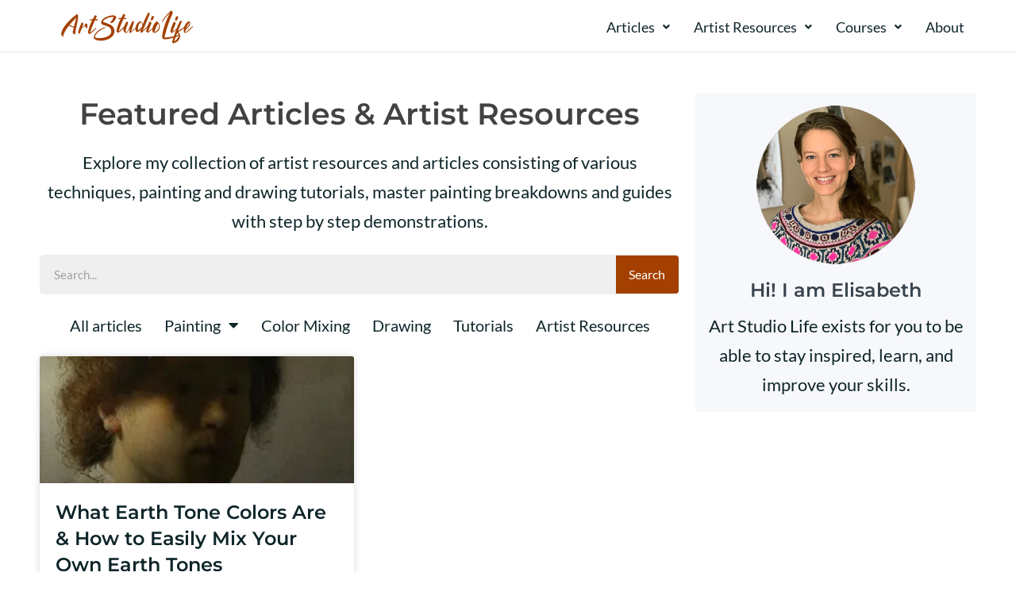

--- FILE ---
content_type: text/html; charset=UTF-8
request_url: https://artstudiolife.com/tag/how-to-mix-earth-tone-colors/
body_size: 40631
content:
<!DOCTYPE html>
<html lang="en-US">
<head><script class="mv-script-optimized" fetchpriority="high" type="text/javascript" async="async" data-noptimize="1" data-cfasync="false" src="https://scripts.mediavine.com/tags/art-studio-life.js?ver=6.2.8" id="mv-script-wrapper-js"></script><meta charset="UTF-8"><script>if(navigator.userAgent.match(/MSIE|Internet Explorer/i)||navigator.userAgent.match(/Trident\/7\..*?rv:11/i)){var href=document.location.href;if(!href.match(/[?&]nowprocket/)){if(href.indexOf("?")==-1){if(href.indexOf("#")==-1){document.location.href=href+"?nowprocket=1"}else{document.location.href=href.replace("#","?nowprocket=1#")}}else{if(href.indexOf("#")==-1){document.location.href=href+"&nowprocket=1"}else{document.location.href=href.replace("#","&nowprocket=1#")}}}}</script><script>class RocketLazyLoadScripts{constructor(){this.v="1.2.3",this.triggerEvents=["keydown","mousedown","mousemove","touchmove","touchstart","touchend","wheel"],this.userEventHandler=this._triggerListener.bind(this),this.touchStartHandler=this._onTouchStart.bind(this),this.touchMoveHandler=this._onTouchMove.bind(this),this.touchEndHandler=this._onTouchEnd.bind(this),this.clickHandler=this._onClick.bind(this),this.interceptedClicks=[],window.addEventListener("pageshow",t=>{this.persisted=t.persisted}),window.addEventListener("DOMContentLoaded",()=>{this._preconnect3rdParties()}),this.delayedScripts={normal:[],async:[],defer:[]},this.trash=[],this.allJQueries=[]}_addUserInteractionListener(t){if(document.hidden){t._triggerListener();return}this.triggerEvents.forEach(e=>window.addEventListener(e,t.userEventHandler,{passive:!0})),window.addEventListener("touchstart",t.touchStartHandler,{passive:!0}),window.addEventListener("mousedown",t.touchStartHandler),document.addEventListener("visibilitychange",t.userEventHandler)}_removeUserInteractionListener(){this.triggerEvents.forEach(t=>window.removeEventListener(t,this.userEventHandler,{passive:!0})),document.removeEventListener("visibilitychange",this.userEventHandler)}_onTouchStart(t){"HTML"!==t.target.tagName&&(window.addEventListener("touchend",this.touchEndHandler),window.addEventListener("mouseup",this.touchEndHandler),window.addEventListener("touchmove",this.touchMoveHandler,{passive:!0}),window.addEventListener("mousemove",this.touchMoveHandler),t.target.addEventListener("click",this.clickHandler),this._renameDOMAttribute(t.target,"onclick","rocket-onclick"),this._pendingClickStarted())}_onTouchMove(t){window.removeEventListener("touchend",this.touchEndHandler),window.removeEventListener("mouseup",this.touchEndHandler),window.removeEventListener("touchmove",this.touchMoveHandler,{passive:!0}),window.removeEventListener("mousemove",this.touchMoveHandler),t.target.removeEventListener("click",this.clickHandler),this._renameDOMAttribute(t.target,"rocket-onclick","onclick"),this._pendingClickFinished()}_onTouchEnd(t){window.removeEventListener("touchend",this.touchEndHandler),window.removeEventListener("mouseup",this.touchEndHandler),window.removeEventListener("touchmove",this.touchMoveHandler,{passive:!0}),window.removeEventListener("mousemove",this.touchMoveHandler)}_onClick(t){t.target.removeEventListener("click",this.clickHandler),this._renameDOMAttribute(t.target,"rocket-onclick","onclick"),this.interceptedClicks.push(t),t.preventDefault(),t.stopPropagation(),t.stopImmediatePropagation(),this._pendingClickFinished()}_replayClicks(){window.removeEventListener("touchstart",this.touchStartHandler,{passive:!0}),window.removeEventListener("mousedown",this.touchStartHandler),this.interceptedClicks.forEach(t=>{t.target.dispatchEvent(new MouseEvent("click",{view:t.view,bubbles:!0,cancelable:!0}))})}_waitForPendingClicks(){return new Promise(t=>{this._isClickPending?this._pendingClickFinished=t:t()})}_pendingClickStarted(){this._isClickPending=!0}_pendingClickFinished(){this._isClickPending=!1}_renameDOMAttribute(t,e,r){t.hasAttribute&&t.hasAttribute(e)&&(event.target.setAttribute(r,event.target.getAttribute(e)),event.target.removeAttribute(e))}_triggerListener(){this._removeUserInteractionListener(this),"loading"===document.readyState?document.addEventListener("DOMContentLoaded",this._loadEverythingNow.bind(this)):this._loadEverythingNow()}_preconnect3rdParties(){let t=[];document.querySelectorAll("script[type=rocketlazyloadscript]").forEach(e=>{if(e.hasAttribute("src")){let r=new URL(e.src).origin;r!==location.origin&&t.push({src:r,crossOrigin:e.crossOrigin||"module"===e.getAttribute("data-rocket-type")})}}),t=[...new Map(t.map(t=>[JSON.stringify(t),t])).values()],this._batchInjectResourceHints(t,"preconnect")}async _loadEverythingNow(){this.lastBreath=Date.now(),this._delayEventListeners(this),this._delayJQueryReady(this),this._handleDocumentWrite(),this._registerAllDelayedScripts(),this._preloadAllScripts(),await this._loadScriptsFromList(this.delayedScripts.normal),await this._loadScriptsFromList(this.delayedScripts.defer),await this._loadScriptsFromList(this.delayedScripts.async);try{await this._triggerDOMContentLoaded(),await this._triggerWindowLoad()}catch(t){console.error(t)}window.dispatchEvent(new Event("rocket-allScriptsLoaded")),this._waitForPendingClicks().then(()=>{this._replayClicks()}),this._emptyTrash()}_registerAllDelayedScripts(){document.querySelectorAll("script[type=rocketlazyloadscript]").forEach(t=>{t.hasAttribute("data-rocket-src")?t.hasAttribute("async")&&!1!==t.async?this.delayedScripts.async.push(t):t.hasAttribute("defer")&&!1!==t.defer||"module"===t.getAttribute("data-rocket-type")?this.delayedScripts.defer.push(t):this.delayedScripts.normal.push(t):this.delayedScripts.normal.push(t)})}async _transformScript(t){return new Promise((await this._littleBreath(),navigator.userAgent.indexOf("Firefox/")>0||""===navigator.vendor)?e=>{let r=document.createElement("script");[...t.attributes].forEach(t=>{let e=t.nodeName;"type"!==e&&("data-rocket-type"===e&&(e="type"),"data-rocket-src"===e&&(e="src"),r.setAttribute(e,t.nodeValue))}),t.text&&(r.text=t.text),r.hasAttribute("src")?(r.addEventListener("load",e),r.addEventListener("error",e)):(r.text=t.text,e());try{t.parentNode.replaceChild(r,t)}catch(i){e()}}:async e=>{function r(){t.setAttribute("data-rocket-status","failed"),e()}try{let i=t.getAttribute("data-rocket-type"),n=t.getAttribute("data-rocket-src");t.text,i?(t.type=i,t.removeAttribute("data-rocket-type")):t.removeAttribute("type"),t.addEventListener("load",function r(){t.setAttribute("data-rocket-status","executed"),e()}),t.addEventListener("error",r),n?(t.removeAttribute("data-rocket-src"),t.src=n):t.src="data:text/javascript;base64,"+window.btoa(unescape(encodeURIComponent(t.text)))}catch(s){r()}})}async _loadScriptsFromList(t){let e=t.shift();return e&&e.isConnected?(await this._transformScript(e),this._loadScriptsFromList(t)):Promise.resolve()}_preloadAllScripts(){this._batchInjectResourceHints([...this.delayedScripts.normal,...this.delayedScripts.defer,...this.delayedScripts.async],"preload")}_batchInjectResourceHints(t,e){var r=document.createDocumentFragment();t.forEach(t=>{let i=t.getAttribute&&t.getAttribute("data-rocket-src")||t.src;if(i){let n=document.createElement("link");n.href=i,n.rel=e,"preconnect"!==e&&(n.as="script"),t.getAttribute&&"module"===t.getAttribute("data-rocket-type")&&(n.crossOrigin=!0),t.crossOrigin&&(n.crossOrigin=t.crossOrigin),t.integrity&&(n.integrity=t.integrity),r.appendChild(n),this.trash.push(n)}}),document.head.appendChild(r)}_delayEventListeners(t){let e={};function r(t,r){!function t(r){!e[r]&&(e[r]={originalFunctions:{add:r.addEventListener,remove:r.removeEventListener},eventsToRewrite:[]},r.addEventListener=function(){arguments[0]=i(arguments[0]),e[r].originalFunctions.add.apply(r,arguments)},r.removeEventListener=function(){arguments[0]=i(arguments[0]),e[r].originalFunctions.remove.apply(r,arguments)});function i(t){return e[r].eventsToRewrite.indexOf(t)>=0?"rocket-"+t:t}}(t),e[t].eventsToRewrite.push(r)}function i(t,e){let r=t[e];Object.defineProperty(t,e,{get:()=>r||function(){},set(i){t["rocket"+e]=r=i}})}r(document,"DOMContentLoaded"),r(window,"DOMContentLoaded"),r(window,"load"),r(window,"pageshow"),r(document,"readystatechange"),i(document,"onreadystatechange"),i(window,"onload"),i(window,"onpageshow")}_delayJQueryReady(t){let e;function r(r){if(r&&r.fn&&!t.allJQueries.includes(r)){r.fn.ready=r.fn.init.prototype.ready=function(e){return t.domReadyFired?e.bind(document)(r):document.addEventListener("rocket-DOMContentLoaded",()=>e.bind(document)(r)),r([])};let i=r.fn.on;r.fn.on=r.fn.init.prototype.on=function(){if(this[0]===window){function t(t){return t.split(" ").map(t=>"load"===t||0===t.indexOf("load.")?"rocket-jquery-load":t).join(" ")}"string"==typeof arguments[0]||arguments[0]instanceof String?arguments[0]=t(arguments[0]):"object"==typeof arguments[0]&&Object.keys(arguments[0]).forEach(e=>{let r=arguments[0][e];delete arguments[0][e],arguments[0][t(e)]=r})}return i.apply(this,arguments),this},t.allJQueries.push(r)}e=r}r(window.jQuery),Object.defineProperty(window,"jQuery",{get:()=>e,set(t){r(t)}})}async _triggerDOMContentLoaded(){this.domReadyFired=!0,await this._littleBreath(),document.dispatchEvent(new Event("rocket-DOMContentLoaded")),await this._littleBreath(),window.dispatchEvent(new Event("rocket-DOMContentLoaded")),await this._littleBreath(),document.dispatchEvent(new Event("rocket-readystatechange")),await this._littleBreath(),document.rocketonreadystatechange&&document.rocketonreadystatechange()}async _triggerWindowLoad(){await this._littleBreath(),window.dispatchEvent(new Event("rocket-load")),await this._littleBreath(),window.rocketonload&&window.rocketonload(),await this._littleBreath(),this.allJQueries.forEach(t=>t(window).trigger("rocket-jquery-load")),await this._littleBreath();let t=new Event("rocket-pageshow");t.persisted=this.persisted,window.dispatchEvent(t),await this._littleBreath(),window.rocketonpageshow&&window.rocketonpageshow({persisted:this.persisted})}_handleDocumentWrite(){let t=new Map;document.write=document.writeln=function(e){let r=document.currentScript;r||console.error("WPRocket unable to document.write this: "+e);let i=document.createRange(),n=r.parentElement,s=t.get(r);void 0===s&&(s=r.nextSibling,t.set(r,s));let a=document.createDocumentFragment();i.setStart(a,0),a.appendChild(i.createContextualFragment(e)),n.insertBefore(a,s)}}async _littleBreath(){Date.now()-this.lastBreath>45&&(await this._requestAnimFrame(),this.lastBreath=Date.now())}async _requestAnimFrame(){return document.hidden?new Promise(t=>setTimeout(t)):new Promise(t=>requestAnimationFrame(t))}_emptyTrash(){this.trash.forEach(t=>t.remove())}static run(){let t=new RocketLazyLoadScripts;t._addUserInteractionListener(t)}}RocketLazyLoadScripts.run();</script>

<meta name="viewport" content="width=device-width, initial-scale=1">
<link rel="profile" href="https://gmpg.org/xfn/11">
<!-- MK included 5/7/2020 -->
<link rel="preload" href="/wp-content/themes/astra/assets/fonts/astra.woff" as="font" type="font/woff" crossorigin="">
<link rel="preload" href="/wp-content/plugins/elementor/assets/lib/font-awesome/webfonts/fa-solid-900.woff2" as="font" type="font/woff" crossorigin="">
<link rel="preload" href="/wp-content/plugins/elementor/assets/lib/font-awesome/webfonts/fa-regular-400.woff2" as="font" type="font/woff" crossorigin="">

<meta name="robots" content="index, follow, max-image-preview:large, max-snippet:-1, max-video-preview:-1">

	<!-- This site is optimized with the Yoast SEO plugin v21.0 - https://yoast.com/wordpress/plugins/seo/ -->
	<title>how to mix earth tone colors Archives - Art Studio Life</title><link rel="preload" as="font" href="https://artstudiolife.com/wp-content/themes/astra/assets/fonts/astra.woff" crossorigin=""><link rel="preload" as="font" href="https://artstudiolife.com/cf-fonts/s/lato/5.0.18/latin/400/normal.woff2" crossorigin=""><link rel="preload" as="font" href="https://artstudiolife.com/cf-fonts/s/montserrat/5.0.16/latin/600/normal.woff2" crossorigin=""><link rel="preload" as="font" href="https://artstudiolife.com/wp-content/plugins/elementor/assets/lib/eicons/fonts/eicons.woff2?5.21.0" crossorigin=""><link rel="preload" as="font" href="https://artstudiolife.com/wp-content/plugins/elementor/assets/lib/font-awesome/webfonts/fa-regular-400.woff2" crossorigin=""><link rel="preload" as="font" href="https://artstudiolife.com/wp-content/plugins/elementor/assets/lib/font-awesome/webfonts/fa-solid-900.woff2" crossorigin=""><style id="wpr-usedcss">img.emoji{display:inline!important;border:none!important;box-shadow:none!important;height:1em!important;width:1em!important;margin:0 .07em!important;vertical-align:-.1em!important;background:0 0!important;padding:0!important}a,address,body,caption,code,div,dl,dt,em,fieldset,form,h1,h2,h3,h4,html,iframe,label,legend,li,object,p,span,strong,sub,table,tbody,tr,tt,ul{border:0;font-size:100%;font-style:inherit;font-weight:inherit;margin:0;outline:0;padding:0;vertical-align:baseline}html{-webkit-text-size-adjust:100%;-ms-text-size-adjust:100%}body{margin:0}article,details,figure,footer,header,main,menu,nav,section,summary{display:block}canvas,progress,video{display:inline-block;vertical-align:baseline}[hidden],template{display:none}a{background-color:transparent}a:active{outline:0}a,a:focus,a:hover,a:visited{text-decoration:none}sub{font-size:75%;line-height:0;position:relative;vertical-align:baseline}sub{bottom:-.25em}img{border:0}svg:not(:root){overflow:hidden}figure{margin:0}code{font-size:1em}button,input,optgroup,select,textarea{color:inherit;font:inherit;margin:0}button{overflow:visible}button,select{text-transform:none}button,html input[type=button],input[type=submit]{-webkit-appearance:button;cursor:pointer}button[disabled],html input[disabled]{cursor:default}button::-moz-focus-inner,input::-moz-focus-inner{border:0;padding:0}input{line-height:normal}input[type=checkbox],input[type=radio]{box-sizing:border-box;padding:0}input[type=number]::-webkit-inner-spin-button,input[type=number]::-webkit-outer-spin-button{height:auto}input[type=search]{-webkit-appearance:textfield;box-sizing:content-box}#comments .submit{padding:10px 15px;border-radius:2px}input[type=search]::-webkit-search-cancel-button,input[type=search]::-webkit-search-decoration{-webkit-appearance:none}fieldset{border:1px solid #eaeaea;margin:0;padding:.35em .625em .75em}legend{border:0;padding:0}fieldset legend{margin-bottom:1.5em;padding:0 .5em}textarea{overflow:auto}optgroup{font-weight:700}table{border-collapse:collapse;border-spacing:0}.ast-container{margin-left:auto;margin-right:auto;padding-left:20px;padding-right:20px}.ast-container::after{content:"";display:table;clear:both}@media (min-width:544px){.ast-container{max-width:100%}}@media (min-width:768px){.ast-container{max-width:100%}}@media (min-width:992px){.ast-container{max-width:100%}}@media (min-width:1200px){.ast-container{max-width:100%}}h1,h2,h3,h4{clear:both}h1{color:#808285;font-size:2em;line-height:1.2}h2{color:#808285;font-size:1.7em;line-height:1.3}h3{color:#808285;font-size:1.5em;line-height:1.4}h4{color:#808285;line-height:1.5;font-size:1.3em}html{box-sizing:border-box}*,:after,:before{box-sizing:inherit}body{color:#808285;background:#fff;font-style:normal}strong{font-weight:700}em,i{font-style:italic}address{margin:0 0 1.5em}code,tt{font:15px Monaco,Consolas,"Andale Mono","DejaVu Sans Mono",monospace}img{height:auto;max-width:100%}.button,button,input,select,textarea{color:#808285;font-weight:400;font-size:100%;margin:0;vertical-align:baseline}button,input{line-height:normal}ul{margin:0 0 1.5em 3em}ul{list-style:disc}li>ul{margin-bottom:0;margin-left:1.5em}dt{font-weight:700}table{border:1px solid rgba(0,0,0,.1)}table{border-collapse:separate;border-spacing:0;border-width:1px 0 0 1px;margin:0 0 1.5em;width:100%}.button,button,input[type=button],input[type=submit]{border:1px solid;border-color:#eaeaea;border-radius:2px;background:#e6e6e6;padding:.6em 1em .4em;color:#fff}.button:focus,.button:hover,button:focus,button:hover,input[type=button]:focus,input[type=button]:hover,input[type=submit]:focus,input[type=submit]:hover{color:#fff;border-color:#eaeaea}.button:active,.button:focus,button:active,button:focus,input[type=button]:active,input[type=button]:focus,input[type=submit]:active,input[type=submit]:focus{border-color:#eaeaea;outline:0}input[type=email],input[type=password],input[type=search],input[type=text],input[type=url],textarea{color:#666;border:1px solid #ccc;border-radius:2px;-webkit-appearance:none}input[type=email]:focus,input[type=password]:focus,input[type=search]:focus,input[type=text]:focus,input[type=url]:focus,textarea:focus{color:#111}textarea{padding-left:3px;width:100%}a{color:#4169e1}a:focus,a:hover{color:#191970}a:focus{outline:dotted thin}a:hover{outline:0}.screen-reader-text{clip:rect(1px,1px,1px,1px);position:absolute!important;height:1px;width:1px;overflow:hidden}.screen-reader-text:focus{background-color:#f1f1f1;border-radius:2px;box-shadow:0 0 2px 2px rgba(0,0,0,.6);clip:auto!important;color:#21759b;display:block;font-size:12.25px;font-size:.875rem;height:auto;left:5px;line-height:normal;padding:15px 23px 14px;text-decoration:none;top:5px;width:auto;z-index:100000}.ast-container:after,.ast-container:before,.site-content:after,.site-content:before,.site-footer:after,.site-footer:before{content:"";display:table}.ast-container:after,.site-content:after,.site-footer:after{clear:both}embed,iframe,object{max-width:100%}::-moz-selection{color:#fff;background:#0274be}::selection{color:#fff;background:#0274be}body{-webkit-font-smoothing:antialiased;-moz-osx-font-smoothing:grayscale}body:not(.logged-in){position:relative}#page{position:relative}a,a:focus{text-decoration:none}.site-footer a *,a{transition:all .2s linear}img{vertical-align:middle}p{margin-bottom:1.75em}.button,input[type=button],input[type=submit]{border-radius:0;padding:18px 30px;border:0;box-shadow:none;text-shadow:none}.button:hover,input[type=button]:hover,input[type=submit]:hover{box-shadow:none}.button:active,.button:focus,input[type=button]:active,input[type=button]:focus,input[type=submit]:active,input[type=submit]:focus{box-shadow:none}.search-form .search-field{outline:0}.ast-search-menu-icon{position:relative}.site .skip-link{background-color:#f1f1f1;box-shadow:0 0 1px 1px rgba(0,0,0,.2);color:#21759b;display:block;font-family:Montserrat,"Helvetica Neue",sans-serif;font-size:14px;font-weight:700;left:-9999em;outline:0;padding:15px 23px 14px;text-decoration:none;text-transform:none;top:-9999em}.site .skip-link:focus{clip:auto;height:auto;left:6px;top:7px;width:auto;z-index:100000}input,select{line-height:1}body,button,input[type=button],input[type=submit],textarea{line-height:1.85714285714286}.hidden{display:none!important}body{background-color:#fff}#page{display:block}.ast-page-builder-template .hentry{margin:0}.ast-page-builder-template .site-content>.ast-container{max-width:100%;padding:0}.astra-search-icon::before{content:"\e8b6";font-family:Astra;font-style:normal;font-weight:400;text-decoration:inherit;text-align:center;-webkit-font-smoothing:antialiased;-moz-osx-font-smoothing:grayscale}.ast-search-icon .astra-search-icon{font-size:1.3em}.main-header-menu a{text-decoration:none;padding:0 1em;display:inline-block;transition:all .2s linear}.main-header-menu li{position:relative}.main-header-menu li.focus>ul,.main-header-menu li:hover>ul{right:auto;left:0}.main-header-menu .sub-menu{width:240px;background:#fff;left:-999em;position:absolute;top:100%;z-index:99999}.main-header-menu .sub-menu a{padding:.9em 1em;display:block;word-wrap:break-word}.main-header-menu .sub-menu li.menu-item-has-children>a:after,.main-header-menu .sub-menu li.page_item_has_children>a:after{position:absolute;right:1em;top:50%;transform:translate(0,-50%) rotate(270deg)}.main-header-menu ul ul{top:0}.ast-header-break-point .main-header-menu{background-color:#f9f9f9}.ast-header-break-point .main-header-menu ul{background-color:#f9f9f9;position:static;opacity:1;visibility:visible;border:0;width:auto}.main-header-bar-navigation{flex:1}.ast-header-break-point .main-header-bar-navigation{flex:auto}.main-header-bar-wrap{position:relative}.ast-desktop .main-header-menu .sub-menu{box-shadow:0 4px 10px -2px rgba(0,0,0,.1)}.ast-menu-toggle{display:none;background:0 0;color:inherit;border-style:dotted;border-color:transparent}.ast-menu-toggle:focus,.ast-menu-toggle:hover{background:0 0;border-color:inherit;color:inherit}.ast-search-menu-icon.slide-search .search-form{-webkit-backface-visibility:visible;backface-visibility:visible;visibility:hidden;opacity:0;transition:all .2s;position:absolute;z-index:3;right:-1em;top:50%;transform:translateY(-50%)}.ast-search-menu-icon.ast-dropdown-active.slide-search .search-form{visibility:visible;opacity:1}.ast-search-menu-icon .search-form{border:1px solid #e7e7e7;line-height:normal;padding:0 3em 0 0;border-radius:2px;display:inline-block;-webkit-backface-visibility:hidden;backface-visibility:hidden;position:relative;color:inherit;background-color:#fff}.ast-search-menu-icon .astra-search-icon{-js-display:flex;display:flex;line-height:normal}.ast-search-menu-icon .astra-search-icon:focus{outline:0}.ast-search-menu-icon .search-field{border:none;background-color:transparent;transition:width .2s;border-radius:inherit;color:inherit;font-size:inherit;width:0;color:#757575}.ast-search-menu-icon.ast-dropdown-active{visibility:visible;opacity:1;position:relative}.ast-search-menu-icon.ast-dropdown-active .search-field{width:235px}.ast-search-icon{z-index:4;position:relative;line-height:normal}.ast-header-break-point .main-header-bar-navigation .menu-item-has-children>a:after,.ast-header-break-point .main-header-bar-navigation .page_item_has_children>a:after{display:none}.ast-header-break-point.ast-header-custom-item-inside .ast-search-menu-icon{position:relative;display:block;right:auto;visibility:visible;opacity:1;transform:none}.ast-header-break-point .main-header-bar-navigation{width:calc(100% + 40px);margin:0 -20px}.ast-header-break-point .main-header-menu ul ul{top:0}.sticky{display:block}.hentry{margin:0 0 1.5em}body{overflow-x:hidden}.widget{margin:0 0 2.8em}.widget:last-child{margin-bottom:0}.widget select{max-width:100%}.widget ul{margin:0;list-style-type:none}.ast-footer-overlay{background-color:#3a3a3a;padding-top:2em;padding-bottom:2em}.ast-small-footer{line-height:1.85714285714286;position:relative}.ast-small-footer .nav-menu a{padding:0 .5em}.ast-small-footer .widget{margin-bottom:1em}.ast-small-footer .widget ul{position:static;border:0;width:auto}.ast-small-footer .widget ul a{border:0}.ast-small-footer .widget:last-child{margin-bottom:0}@media (min-width:769px){.main-header-menu .sub-menu li.focus>ul,.main-header-menu .sub-menu li:hover>ul{left:100%;right:auto}.ast-footer-overlay{padding-top:2.66666em;padding-bottom:2.66666em}.ast-small-footer .nav-menu li{margin:0}.ast-small-footer .nav-menu li:first-child a{padding-left:0}.ast-small-footer .nav-menu li:last-child a{padding-right:0}.ast-small-footer .ast-container{max-width:100%;padding-left:35px;padding-right:35px}}.footer-sml-layout-1{text-align:center}.footer-sml-layout-1 .ast-small-footer-section-2{margin-top:1em}.site-footer{color:#fff}.site-footer a{color:#eaeaea}.site-footer a:focus,.site-footer a:hover{color:#fff}.site-footer ul{margin:0;list-style-type:none}.site-footer .nav-menu li{display:inline-block}input[type=email],input[type=number],input[type=password],input[type=search],input[type=text],input[type=url],select,textarea{color:#666;padding:.75em;height:auto;border-width:1px;border-style:solid;border-color:#eaeaea;border-radius:2px;background:#fafafa;box-shadow:none;box-sizing:border-box;transition:all .2s linear}input[type=email]:focus,input[type=password]:focus,input[type=search]:focus,input[type=text]:focus,input[type=url]:focus,select:focus,textarea:focus{background-color:#fff;border-color:#eaeaea;box-shadow:none}input[type=button],input[type=button]:focus,input[type=button]:hover,input[type=submit],input[type=submit]:focus,input[type=submit]:hover{box-shadow:none}textarea{width:100%}input[type=range]{-webkit-appearance:none;width:100%;margin:5.7px 0;padding:0;border:none}input[type=range]:focus{outline:0}input[type=range]::-webkit-slider-runnable-track{width:100%;height:8.6px;cursor:pointer;box-shadow:2.6px 2.6px .4px #ccc,0 0 2.6px #d9d9d9;background:rgba(255,255,255,.2);border-radius:13.6px;border:0 solid #fff}input[type=range]::-webkit-slider-thumb{box-shadow:0 0 0 rgba(255,221,0,.37),0 0 0 rgba(255,224,26,.37);border:7.9px solid #0274be;height:20px;width:20px;border-radius:50px;background:#0274be;cursor:pointer;-webkit-appearance:none;margin-top:-5.7px}input[type=range]:focus::-webkit-slider-runnable-track{background:rgba(255,255,255,.2)}input[type=range]::-moz-range-track{width:100%;height:8.6px;cursor:pointer;box-shadow:2.6px 2.6px .4px #ccc,0 0 2.6px #d9d9d9;background:rgba(255,255,255,.2);border-radius:13.6px;border:0 solid #fff}input[type=range]::-moz-range-thumb{box-shadow:0 0 0 rgba(255,221,0,.37),0 0 0 rgba(255,224,26,.37);border:7.9px solid #0274be;height:20px;width:20px;border-radius:50px;background:#0274be;cursor:pointer}input[type=range]::-ms-track{width:100%;height:8.6px;cursor:pointer;background:0 0;border-color:transparent;color:transparent}input[type=range]::-ms-fill-lower{background:rgba(199,199,199,.2);border:0 solid #fff;border-radius:27.2px;box-shadow:2.6px 2.6px .4px #ccc,0 0 2.6px #d9d9d9}input[type=range]::-ms-fill-upper{background:rgba(255,255,255,.2);border:0 solid #fff;border-radius:27.2px;box-shadow:2.6px 2.6px .4px #ccc,0 0 2.6px #d9d9d9}input[type=range]::-ms-thumb{box-shadow:0 0 0 rgba(255,221,0,.37),0 0 0 rgba(255,224,26,.37);border:7.9px solid #0274be;height:20px;width:20px;border-radius:50px;background:#0274be;cursor:pointer;height:8.6px}input[type=range]:focus::-ms-fill-lower{background:rgba(255,255,255,.2)}input[type=range]:focus::-ms-fill-upper{background:rgba(255,255,255,.2)}input[type=color]{border:none;width:100px;padding:0;height:30px;cursor:pointer}input[type=color]::-webkit-color-swatch-wrapper{padding:0;border:none}input[type=color]::-webkit-color-swatch{border:none}.ast-page-builder-template.single-post .site-content>.ast-container{max-width:100%}.elementor-post.elementor-grid-item.hentry{margin-bottom:0}html{font-size:137.5%}a{color:#a34000}a:focus,a:hover{color:#702c00}body,button,input,select,textarea{font-family:Lato,sans-serif;font-weight:400;font-size:22px;font-size:1rem;line-height:1.7}p{margin-bottom:0}h1,h2,h3,h4{font-family:Montserrat,sans-serif;font-weight:600}h1{font-size:38px;font-size:1.7272727272727rem}h2{font-size:32px;font-size:1.4545454545455rem}h3{font-size:28px;font-size:1.2727272727273rem}h4{font-size:24px;font-size:1.0909090909091rem}::selection{background-color:#a34000;color:#fff}body,h1,h2,h3,h4{color:#0e2529}.main-header-menu a{color:#0e2529}.main-header-menu .current-menu-ancestor>.ast-menu-toggle,.main-header-menu .current-menu-ancestor>a,.main-header-menu .current-menu-item>.ast-menu-toggle,.main-header-menu .current-menu-item>a,.main-header-menu li.focus>.ast-menu-toggle,.main-header-menu li.focus>a,.main-header-menu li:hover>.ast-menu-toggle,.main-header-menu li:hover>a{color:#a34000}input:focus,input[type=email]:focus,input[type=password]:focus,input[type=search]:focus,input[type=text]:focus,input[type=url]:focus,textarea:focus{border-color:#a34000}input[type=checkbox]:checked,input[type=checkbox]:focus:checked,input[type=checkbox]:hover:checked,input[type=radio]:checked,input[type=range]::-webkit-slider-thumb{border-color:#a34000;background-color:#a34000;box-shadow:none}.ast-small-footer{color:#ebe4df}.ast-small-footer>.ast-footer-overlay{background-color:#424546}.ast-small-footer a{color:#ebe4df}.ast-small-footer a:hover{color:#fff}.button,button,input#submit,input[type=button],input[type=submit]{border-radius:2px;padding:10px 40px;color:#fff;border-color:#a34000;background-color:#a34000}.button:hover,button:focus,button:hover,input#submit:focus,input#submit:hover,input[type=button]:focus,input[type=button]:hover,input[type=submit]:focus,input[type=submit]:hover{color:#fff;border-color:#702c00;background-color:#702c00}@media (max-width:768px){body,button,input,select,textarea{font-size:22px;font-size:1rem}h1{font-size:36px}h2{font-size:30px}h3{font-size:26px}}@media (max-width:544px){.ast-search-menu-icon.ast-dropdown-active .search-field{width:170px}body,button,input,select,textarea{font-size:22px;font-size:1rem}h1{font-size:34px}h2{font-size:28px}h3{font-size:24px}html{font-size:137.5%}}@font-face{font-family:Astra;src:url(https://artstudiolife.com/wp-content/themes/astra/assets/fonts/astra.woff) format("woff"),url(https://artstudiolife.com/wp-content/themes/astra/assets/fonts/astra.ttf) format("truetype"),url(https://artstudiolife.com/wp-content/themes/astra/assets/fonts/astra.svg#astra) format("svg");font-weight:400;font-style:normal;font-display:swap}@media (min-width:769px){.ast-container{max-width:1240px}.archive .site-content>.ast-container,.search .site-content>.ast-container{max-width:1200px}}.ast-small-footer{border-top-style:solid;border-top-width:0;border-top-color:#7a7a7a}.ast-small-footer-wrap{text-align:center}#masthead .ast-container{max-width:100%;padding-left:35px;padding-right:35px}@media (max-width:921px){#masthead .ast-container{padding-left:20px;padding-right:20px}}@font-face{font-family:Lato;font-style:normal;font-weight:400;src:url(https://artstudiolife.com/cf-fonts/s/lato/5.0.18/latin/400/normal.woff2);unicode-range:U+0000-00FF,U+0131,U+0152-0153,U+02BB-02BC,U+02C6,U+02DA,U+02DC,U+0304,U+0308,U+0329,U+2000-206F,U+2074,U+20AC,U+2122,U+2191,U+2193,U+2212,U+2215,U+FEFF,U+FFFD;font-display:swap}@font-face{font-family:Montserrat;font-style:normal;font-weight:600;src:url(https://artstudiolife.com/cf-fonts/s/montserrat/5.0.16/latin/600/normal.woff2);unicode-range:U+0000-00FF,U+0131,U+0152-0153,U+02BB-02BC,U+02C6,U+02DA,U+02DC,U+0304,U+0308,U+0329,U+2000-206F,U+2074,U+20AC,U+2122,U+2191,U+2193,U+2212,U+2215,U+FEFF,U+FFFD;font-display:swap}:where(.wp-block-button__link){border-radius:9999px;box-shadow:none;padding:calc(.667em + 2px) calc(1.333em + 2px);text-decoration:none}:where(.wp-block-calendar table:not(.has-background) th){background:#ddd}:where(.wp-block-columns.has-background){padding:1.25em 2.375em}:where(.wp-block-post-comments input[type=submit]){border:none}:where(.wp-block-file__button){border-radius:2em;padding:.5em 1em}:where(.wp-block-file__button):is(a):active,:where(.wp-block-file__button):is(a):focus,:where(.wp-block-file__button):is(a):hover,:where(.wp-block-file__button):is(a):visited{box-shadow:none;color:#fff;opacity:.85;text-decoration:none}ul{box-sizing:border-box}:where(.wp-block-navigation.has-background .wp-block-navigation-item a:not(.wp-element-button)),:where(.wp-block-navigation.has-background .wp-block-navigation-submenu a:not(.wp-element-button)){padding:.5em 1em}:where(.wp-block-navigation .wp-block-navigation__submenu-container .wp-block-navigation-item a:not(.wp-element-button)),:where(.wp-block-navigation .wp-block-navigation__submenu-container .wp-block-navigation-submenu a:not(.wp-element-button)),:where(.wp-block-navigation .wp-block-navigation__submenu-container .wp-block-navigation-submenu button.wp-block-navigation-item__content),:where(.wp-block-navigation .wp-block-navigation__submenu-container .wp-block-pages-list__item button.wp-block-navigation-item__content){padding:.5em 1em}:where(p.has-text-color:not(.has-link-color)) a{color:inherit}:where(.wp-block-search__button){border:1px solid #ccc;padding:.375em .625em}:where(.wp-block-search__button-inside .wp-block-search__inside-wrapper){border:1px solid #949494;padding:4px}:where(.wp-block-search__button-inside .wp-block-search__inside-wrapper) .wp-block-search__input{border:none;border-radius:0;padding:0 0 0 .25em}:where(.wp-block-search__button-inside .wp-block-search__inside-wrapper) .wp-block-search__input:focus{outline:0}:where(.wp-block-search__button-inside .wp-block-search__inside-wrapper) :where(.wp-block-search__button){padding:.125em .5em}:where(pre.wp-block-verse){font-family:inherit}:root{--wp--preset--font-size--normal:16px;--wp--preset--font-size--huge:42px}.screen-reader-text{clip:rect(1px,1px,1px,1px);word-wrap:normal!important;border:0;-webkit-clip-path:inset(50%);clip-path:inset(50%);height:1px;margin:-1px;overflow:hidden;padding:0;position:absolute;width:1px}.screen-reader-text:focus{clip:auto!important;background-color:#ddd;-webkit-clip-path:none;clip-path:none;color:#444;display:block;font-size:1em;height:auto;left:5px;line-height:normal;padding:15px 23px 14px;text-decoration:none;top:5px;width:auto;z-index:100000}html :where(.has-border-color){border-style:solid}html :where([style*=border-top-color]){border-top-style:solid}html :where([style*=border-right-color]){border-right-style:solid}html :where([style*=border-bottom-color]){border-bottom-style:solid}html :where([style*=border-left-color]){border-left-style:solid}html :where([style*=border-width]){border-style:solid}html :where([style*=border-top-width]){border-top-style:solid}html :where([style*=border-right-width]){border-right-style:solid}html :where([style*=border-bottom-width]){border-bottom-style:solid}html :where([style*=border-left-width]){border-left-style:solid}html :where(img[class*=wp-image-]){height:auto;max-width:100%}figure{margin:0 0 1em}html :where(.is-position-sticky){--wp-admin--admin-bar--position-offset:var(--wp-admin--admin-bar--height,0px)}@media screen and (max-width:600px){html :where(.is-position-sticky){--wp-admin--admin-bar--position-offset:0px}}.convertkit-button a,.convertkit-button span{display:block;padding:calc(.667em + 2px) calc(1.333em + 2px);cursor:pointer;text-align:center;text-decoration:none;word-break:break-word;box-sizing:border-box}.convertkit-button{margin-bottom:20px}form.formkit-form[data-format=inline]{margin-left:auto;margin-right:auto;margin-bottom:20px}@media only screen and (min-width:482px){.convertkit-button{margin-bottom:30px}form.formkit-form[data-format=inline]{margin-bottom:30px}}body{--wp--preset--color--black:#000000;--wp--preset--color--cyan-bluish-gray:#abb8c3;--wp--preset--color--white:#ffffff;--wp--preset--color--pale-pink:#f78da7;--wp--preset--color--vivid-red:#cf2e2e;--wp--preset--color--luminous-vivid-orange:#ff6900;--wp--preset--color--luminous-vivid-amber:#fcb900;--wp--preset--color--light-green-cyan:#7bdcb5;--wp--preset--color--vivid-green-cyan:#00d084;--wp--preset--color--pale-cyan-blue:#8ed1fc;--wp--preset--color--vivid-cyan-blue:#0693e3;--wp--preset--color--vivid-purple:#9b51e0;--wp--preset--gradient--vivid-cyan-blue-to-vivid-purple:linear-gradient(135deg,rgba(6, 147, 227, 1) 0%,rgb(155, 81, 224) 100%);--wp--preset--gradient--light-green-cyan-to-vivid-green-cyan:linear-gradient(135deg,rgb(122, 220, 180) 0%,rgb(0, 208, 130) 100%);--wp--preset--gradient--luminous-vivid-amber-to-luminous-vivid-orange:linear-gradient(135deg,rgba(252, 185, 0, 1) 0%,rgba(255, 105, 0, 1) 100%);--wp--preset--gradient--luminous-vivid-orange-to-vivid-red:linear-gradient(135deg,rgba(255, 105, 0, 1) 0%,rgb(207, 46, 46) 100%);--wp--preset--gradient--very-light-gray-to-cyan-bluish-gray:linear-gradient(135deg,rgb(238, 238, 238) 0%,rgb(169, 184, 195) 100%);--wp--preset--gradient--cool-to-warm-spectrum:linear-gradient(135deg,rgb(74, 234, 220) 0%,rgb(151, 120, 209) 20%,rgb(207, 42, 186) 40%,rgb(238, 44, 130) 60%,rgb(251, 105, 98) 80%,rgb(254, 248, 76) 100%);--wp--preset--gradient--blush-light-purple:linear-gradient(135deg,rgb(255, 206, 236) 0%,rgb(152, 150, 240) 100%);--wp--preset--gradient--blush-bordeaux:linear-gradient(135deg,rgb(254, 205, 165) 0%,rgb(254, 45, 45) 50%,rgb(107, 0, 62) 100%);--wp--preset--gradient--luminous-dusk:linear-gradient(135deg,rgb(255, 203, 112) 0%,rgb(199, 81, 192) 50%,rgb(65, 88, 208) 100%);--wp--preset--gradient--pale-ocean:linear-gradient(135deg,rgb(255, 245, 203) 0%,rgb(182, 227, 212) 50%,rgb(51, 167, 181) 100%);--wp--preset--gradient--electric-grass:linear-gradient(135deg,rgb(202, 248, 128) 0%,rgb(113, 206, 126) 100%);--wp--preset--gradient--midnight:linear-gradient(135deg,rgb(2, 3, 129) 0%,rgb(40, 116, 252) 100%);--wp--preset--duotone--dark-grayscale:url('#wp-duotone-dark-grayscale');--wp--preset--duotone--grayscale:url('#wp-duotone-grayscale');--wp--preset--duotone--purple-yellow:url('#wp-duotone-purple-yellow');--wp--preset--duotone--blue-red:url('#wp-duotone-blue-red');--wp--preset--duotone--midnight:url('#wp-duotone-midnight');--wp--preset--duotone--magenta-yellow:url('#wp-duotone-magenta-yellow');--wp--preset--duotone--purple-green:url('#wp-duotone-purple-green');--wp--preset--duotone--blue-orange:url('#wp-duotone-blue-orange');--wp--preset--font-size--small:13px;--wp--preset--font-size--medium:20px;--wp--preset--font-size--large:36px;--wp--preset--font-size--x-large:42px;--wp--preset--spacing--20:0.44rem;--wp--preset--spacing--30:0.67rem;--wp--preset--spacing--40:1rem;--wp--preset--spacing--50:1.5rem;--wp--preset--spacing--60:2.25rem;--wp--preset--spacing--70:3.38rem;--wp--preset--spacing--80:5.06rem;--wp--preset--shadow--natural:6px 6px 9px rgba(0, 0, 0, .2);--wp--preset--shadow--deep:12px 12px 50px rgba(0, 0, 0, .4);--wp--preset--shadow--sharp:6px 6px 0px rgba(0, 0, 0, .2);--wp--preset--shadow--outlined:6px 6px 0px -3px rgba(255, 255, 255, 1),6px 6px rgba(0, 0, 0, 1);--wp--preset--shadow--crisp:6px 6px 0px rgba(0, 0, 0, 1)}:where(.is-layout-flex){gap:.5em}:where(.wp-block-columns.is-layout-flex){gap:2em}.bhf-hidden{display:none}.ehf-header #masthead{z-index:99;position:relative}@font-face{font-display:swap;font-family:eicons;src:url(https://artstudiolife.com/wp-content/plugins/elementor/assets/lib/eicons/fonts/eicons.eot?5.21.0);src:url(https://artstudiolife.com/wp-content/plugins/elementor/assets/lib/eicons/fonts/eicons.eot?5.21.0#iefix) format("embedded-opentype"),url(https://artstudiolife.com/wp-content/plugins/elementor/assets/lib/eicons/fonts/eicons.woff2?5.21.0) format("woff2"),url(https://artstudiolife.com/wp-content/plugins/elementor/assets/lib/eicons/fonts/eicons.woff?5.21.0) format("woff"),url(https://artstudiolife.com/wp-content/plugins/elementor/assets/lib/eicons/fonts/eicons.ttf?5.21.0) format("truetype"),url(https://artstudiolife.com/wp-content/plugins/elementor/assets/lib/eicons/fonts/eicons.svg?5.21.0#eicon) format("svg");font-weight:400;font-style:normal}[class*=" eicon-"],[class^=eicon]{display:inline-block;font-family:eicons;font-size:inherit;font-weight:400;font-style:normal;font-variant:normal;line-height:1;text-rendering:auto;-webkit-font-smoothing:antialiased;-moz-osx-font-smoothing:grayscale}.eicon-menu-bar:before{content:"\e816"}.eicon-chevron-right:before{content:"\e87d"}.eicon-chevron-left:before{content:"\e87e"}.eicon-close:before{content:"\e87f"}.eicon-chevron-double-left:before{content:"\e90f"}.eicon-chevron-double-right:before{content:"\e910"}.dialog-widget-content{background-color:var(--e-a-bg-default);position:absolute;border-radius:3px;box-shadow:2px 8px 23px 3px rgba(0,0,0,.2);overflow:hidden}.dialog-message{line-height:1.5;box-sizing:border-box}.dialog-close-button{cursor:pointer;position:absolute;margin-top:15px;right:15px;color:var(--e-a-color-txt);font-size:15px;line-height:1;transition:var(--e-a-transition-hover)}.dialog-close-button:hover{color:var(--e-a-color-txt-hover)}.dialog-prevent-scroll{overflow:hidden;max-height:100vh}.dialog-type-lightbox{position:fixed;height:100%;width:100%;bottom:0;left:0;background-color:rgba(0,0,0,.8);z-index:9999;-webkit-user-select:none;-moz-user-select:none;user-select:none}.dialog-type-alert .dialog-widget-content,.dialog-type-confirm .dialog-widget-content{margin:auto;width:400px;padding:20px}.dialog-type-alert .dialog-header,.dialog-type-confirm .dialog-header{font-size:15px;font-weight:500}.dialog-type-alert .dialog-header:after,.dialog-type-confirm .dialog-header:after{content:"";display:block;-webkit-border-after:var(--e-a-border);border-block-end:var(--e-a-border);-webkit-padding-after:10px;padding-block-end:10px;-webkit-margin-after:10px;margin-block-end:10px;-webkit-margin-start:-20px;margin-inline-start:-20px;-webkit-margin-end:-20px;margin-inline-end:-20px}.dialog-type-alert .dialog-message,.dialog-type-confirm .dialog-message{min-height:50px}.dialog-type-alert .dialog-buttons-wrapper,.dialog-type-confirm .dialog-buttons-wrapper{-webkit-padding-before:10px;padding-block-start:10px;display:flex;justify-content:flex-end;gap:15px}.dialog-type-alert .dialog-buttons-wrapper .dialog-button,.dialog-type-confirm .dialog-buttons-wrapper .dialog-button{font-size:12px;font-weight:500;line-height:1.2;padding:8px 16px;outline:0;border:none;border-radius:var(--e-a-border-radius);background-color:var(--e-a-btn-bg);color:var(--e-a-btn-color-invert);transition:var(--e-a-transition-hover)}.dialog-type-alert .dialog-buttons-wrapper .dialog-button:hover,.dialog-type-confirm .dialog-buttons-wrapper .dialog-button:hover{border:none}.dialog-type-alert .dialog-buttons-wrapper .dialog-button:focus,.dialog-type-alert .dialog-buttons-wrapper .dialog-button:hover,.dialog-type-confirm .dialog-buttons-wrapper .dialog-button:focus,.dialog-type-confirm .dialog-buttons-wrapper .dialog-button:hover{background-color:var(--e-a-btn-bg-hover);color:var(--e-a-btn-color-invert)}.dialog-type-alert .dialog-buttons-wrapper .dialog-button:active,.dialog-type-confirm .dialog-buttons-wrapper .dialog-button:active{background-color:var(--e-a-btn-bg-active)}.dialog-type-alert .dialog-buttons-wrapper .dialog-button:not([disabled]),.dialog-type-confirm .dialog-buttons-wrapper .dialog-button:not([disabled]){cursor:pointer}.dialog-type-alert .dialog-buttons-wrapper .dialog-button:disabled,.dialog-type-confirm .dialog-buttons-wrapper .dialog-button:disabled{background-color:var(--e-a-btn-bg-disabled);color:var(--e-a-btn-color-disabled)}.dialog-type-alert .dialog-buttons-wrapper .dialog-button:not(.elementor-button-state) .elementor-state-icon,.dialog-type-confirm .dialog-buttons-wrapper .dialog-button:not(.elementor-button-state) .elementor-state-icon{display:none}.dialog-type-alert .dialog-buttons-wrapper .dialog-button.dialog-cancel,.dialog-type-alert .dialog-buttons-wrapper .dialog-button.e-btn-txt,.dialog-type-confirm .dialog-buttons-wrapper .dialog-button.dialog-cancel,.dialog-type-confirm .dialog-buttons-wrapper .dialog-button.e-btn-txt{background:0 0;color:var(--e-a-color-txt)}.dialog-type-alert .dialog-buttons-wrapper .dialog-button.dialog-cancel:focus,.dialog-type-alert .dialog-buttons-wrapper .dialog-button.dialog-cancel:hover,.dialog-type-alert .dialog-buttons-wrapper .dialog-button.e-btn-txt:focus,.dialog-type-alert .dialog-buttons-wrapper .dialog-button.e-btn-txt:hover,.dialog-type-confirm .dialog-buttons-wrapper .dialog-button.dialog-cancel:focus,.dialog-type-confirm .dialog-buttons-wrapper .dialog-button.dialog-cancel:hover,.dialog-type-confirm .dialog-buttons-wrapper .dialog-button.e-btn-txt:focus,.dialog-type-confirm .dialog-buttons-wrapper .dialog-button.e-btn-txt:hover{background:var(--e-a-bg-hover);color:var(--e-a-color-txt-hover)}.dialog-type-alert .dialog-buttons-wrapper .dialog-button.dialog-cancel:disabled,.dialog-type-alert .dialog-buttons-wrapper .dialog-button.e-btn-txt:disabled,.dialog-type-confirm .dialog-buttons-wrapper .dialog-button.dialog-cancel:disabled,.dialog-type-confirm .dialog-buttons-wrapper .dialog-button.e-btn-txt:disabled{background:0 0;color:var(--e-a-color-txt-disabled)}.dialog-type-alert .dialog-buttons-wrapper .dialog-button.e-success,.dialog-type-alert .dialog-buttons-wrapper .dialog-button.elementor-button-success,.dialog-type-confirm .dialog-buttons-wrapper .dialog-button.e-success,.dialog-type-confirm .dialog-buttons-wrapper .dialog-button.elementor-button-success{background-color:var(--e-a-btn-bg-success)}.dialog-type-alert .dialog-buttons-wrapper .dialog-button.e-success:focus,.dialog-type-alert .dialog-buttons-wrapper .dialog-button.e-success:hover,.dialog-type-alert .dialog-buttons-wrapper .dialog-button.elementor-button-success:focus,.dialog-type-alert .dialog-buttons-wrapper .dialog-button.elementor-button-success:hover,.dialog-type-confirm .dialog-buttons-wrapper .dialog-button.e-success:focus,.dialog-type-confirm .dialog-buttons-wrapper .dialog-button.e-success:hover,.dialog-type-confirm .dialog-buttons-wrapper .dialog-button.elementor-button-success:focus,.dialog-type-confirm .dialog-buttons-wrapper .dialog-button.elementor-button-success:hover{background-color:var(--e-a-btn-bg-success-hover)}.dialog-type-alert .dialog-buttons-wrapper .dialog-button.dialog-ok,.dialog-type-alert .dialog-buttons-wrapper .dialog-button.dialog-take_over,.dialog-type-alert .dialog-buttons-wrapper .dialog-button.e-primary,.dialog-type-confirm .dialog-buttons-wrapper .dialog-button.dialog-ok,.dialog-type-confirm .dialog-buttons-wrapper .dialog-button.dialog-take_over,.dialog-type-confirm .dialog-buttons-wrapper .dialog-button.e-primary{background-color:var(--e-a-btn-bg-primary);color:var(--e-a-btn-color)}.dialog-type-alert .dialog-buttons-wrapper .dialog-button.dialog-ok:focus,.dialog-type-alert .dialog-buttons-wrapper .dialog-button.dialog-ok:hover,.dialog-type-alert .dialog-buttons-wrapper .dialog-button.dialog-take_over:focus,.dialog-type-alert .dialog-buttons-wrapper .dialog-button.dialog-take_over:hover,.dialog-type-alert .dialog-buttons-wrapper .dialog-button.e-primary:focus,.dialog-type-alert .dialog-buttons-wrapper .dialog-button.e-primary:hover,.dialog-type-confirm .dialog-buttons-wrapper .dialog-button.dialog-ok:focus,.dialog-type-confirm .dialog-buttons-wrapper .dialog-button.dialog-ok:hover,.dialog-type-confirm .dialog-buttons-wrapper .dialog-button.dialog-take_over:focus,.dialog-type-confirm .dialog-buttons-wrapper .dialog-button.dialog-take_over:hover,.dialog-type-confirm .dialog-buttons-wrapper .dialog-button.e-primary:focus,.dialog-type-confirm .dialog-buttons-wrapper .dialog-button.e-primary:hover{background-color:var(--e-a-btn-bg-primary-hover);color:var(--e-a-btn-color)}.dialog-type-alert .dialog-buttons-wrapper .dialog-button.dialog-cancel.dialog-take_over,.dialog-type-alert .dialog-buttons-wrapper .dialog-button.dialog-ok.dialog-cancel,.dialog-type-alert .dialog-buttons-wrapper .dialog-button.e-btn-txt.dialog-ok,.dialog-type-alert .dialog-buttons-wrapper .dialog-button.e-btn-txt.dialog-take_over,.dialog-type-alert .dialog-buttons-wrapper .dialog-button.e-primary.dialog-cancel,.dialog-type-alert .dialog-buttons-wrapper .dialog-button.e-primary.e-btn-txt,.dialog-type-confirm .dialog-buttons-wrapper .dialog-button.dialog-cancel.dialog-take_over,.dialog-type-confirm .dialog-buttons-wrapper .dialog-button.dialog-ok.dialog-cancel,.dialog-type-confirm .dialog-buttons-wrapper .dialog-button.e-btn-txt.dialog-ok,.dialog-type-confirm .dialog-buttons-wrapper .dialog-button.e-btn-txt.dialog-take_over,.dialog-type-confirm .dialog-buttons-wrapper .dialog-button.e-primary.dialog-cancel,.dialog-type-confirm .dialog-buttons-wrapper .dialog-button.e-primary.e-btn-txt{background:0 0;color:var(--e-a-color-primary-bold)}.dialog-type-alert .dialog-buttons-wrapper .dialog-button.dialog-cancel.dialog-take_over:focus,.dialog-type-alert .dialog-buttons-wrapper .dialog-button.dialog-cancel.dialog-take_over:hover,.dialog-type-alert .dialog-buttons-wrapper .dialog-button.dialog-ok.dialog-cancel:focus,.dialog-type-alert .dialog-buttons-wrapper .dialog-button.dialog-ok.dialog-cancel:hover,.dialog-type-alert .dialog-buttons-wrapper .dialog-button.e-btn-txt.dialog-ok:focus,.dialog-type-alert .dialog-buttons-wrapper .dialog-button.e-btn-txt.dialog-ok:hover,.dialog-type-alert .dialog-buttons-wrapper .dialog-button.e-btn-txt.dialog-take_over:focus,.dialog-type-alert .dialog-buttons-wrapper .dialog-button.e-btn-txt.dialog-take_over:hover,.dialog-type-alert .dialog-buttons-wrapper .dialog-button.e-primary.dialog-cancel:focus,.dialog-type-alert .dialog-buttons-wrapper .dialog-button.e-primary.dialog-cancel:hover,.dialog-type-alert .dialog-buttons-wrapper .dialog-button.e-primary.e-btn-txt:focus,.dialog-type-alert .dialog-buttons-wrapper .dialog-button.e-primary.e-btn-txt:hover,.dialog-type-confirm .dialog-buttons-wrapper .dialog-button.dialog-cancel.dialog-take_over:focus,.dialog-type-confirm .dialog-buttons-wrapper .dialog-button.dialog-cancel.dialog-take_over:hover,.dialog-type-confirm .dialog-buttons-wrapper .dialog-button.dialog-ok.dialog-cancel:focus,.dialog-type-confirm .dialog-buttons-wrapper .dialog-button.dialog-ok.dialog-cancel:hover,.dialog-type-confirm .dialog-buttons-wrapper .dialog-button.e-btn-txt.dialog-ok:focus,.dialog-type-confirm .dialog-buttons-wrapper .dialog-button.e-btn-txt.dialog-ok:hover,.dialog-type-confirm .dialog-buttons-wrapper .dialog-button.e-btn-txt.dialog-take_over:focus,.dialog-type-confirm .dialog-buttons-wrapper .dialog-button.e-btn-txt.dialog-take_over:hover,.dialog-type-confirm .dialog-buttons-wrapper .dialog-button.e-primary.dialog-cancel:focus,.dialog-type-confirm .dialog-buttons-wrapper .dialog-button.e-primary.dialog-cancel:hover,.dialog-type-confirm .dialog-buttons-wrapper .dialog-button.e-primary.e-btn-txt:focus,.dialog-type-confirm .dialog-buttons-wrapper .dialog-button.e-primary.e-btn-txt:hover{background:var(--e-a-bg-primary)}.dialog-type-alert .dialog-buttons-wrapper .dialog-button.e-accent,.dialog-type-alert .dialog-buttons-wrapper .dialog-button.go-pro,.dialog-type-confirm .dialog-buttons-wrapper .dialog-button.e-accent,.dialog-type-confirm .dialog-buttons-wrapper .dialog-button.go-pro{background-color:var(--e-a-btn-bg-accent)}.dialog-type-alert .dialog-buttons-wrapper .dialog-button.e-accent:focus,.dialog-type-alert .dialog-buttons-wrapper .dialog-button.e-accent:hover,.dialog-type-alert .dialog-buttons-wrapper .dialog-button.go-pro:focus,.dialog-type-alert .dialog-buttons-wrapper .dialog-button.go-pro:hover,.dialog-type-confirm .dialog-buttons-wrapper .dialog-button.e-accent:focus,.dialog-type-confirm .dialog-buttons-wrapper .dialog-button.e-accent:hover,.dialog-type-confirm .dialog-buttons-wrapper .dialog-button.go-pro:focus,.dialog-type-confirm .dialog-buttons-wrapper .dialog-button.go-pro:hover{background-color:var(--e-a-btn-bg-accent-hover)}.dialog-type-alert .dialog-buttons-wrapper .dialog-button.e-accent:active,.dialog-type-alert .dialog-buttons-wrapper .dialog-button.go-pro:active,.dialog-type-confirm .dialog-buttons-wrapper .dialog-button.e-accent:active,.dialog-type-confirm .dialog-buttons-wrapper .dialog-button.go-pro:active{background-color:var(--e-a-btn-bg-accent-active)}.dialog-type-alert .dialog-buttons-wrapper .dialog-button.e-warning,.dialog-type-alert .dialog-buttons-wrapper .dialog-button.elementor-button-warning,.dialog-type-confirm .dialog-buttons-wrapper .dialog-button.e-warning,.dialog-type-confirm .dialog-buttons-wrapper .dialog-button.elementor-button-warning{background-color:var(--e-a-btn-bg-warning)}.dialog-type-alert .dialog-buttons-wrapper .dialog-button.e-warning:focus,.dialog-type-alert .dialog-buttons-wrapper .dialog-button.e-warning:hover,.dialog-type-alert .dialog-buttons-wrapper .dialog-button.elementor-button-warning:focus,.dialog-type-alert .dialog-buttons-wrapper .dialog-button.elementor-button-warning:hover,.dialog-type-confirm .dialog-buttons-wrapper .dialog-button.e-warning:focus,.dialog-type-confirm .dialog-buttons-wrapper .dialog-button.e-warning:hover,.dialog-type-confirm .dialog-buttons-wrapper .dialog-button.elementor-button-warning:focus,.dialog-type-confirm .dialog-buttons-wrapper .dialog-button.elementor-button-warning:hover{background-color:var(--e-a-btn-bg-warning-hover)}.dialog-type-alert .dialog-buttons-wrapper .dialog-button.e-danger,.dialog-type-alert .dialog-buttons-wrapper .dialog-button.elementor-button-danger,.dialog-type-confirm .dialog-buttons-wrapper .dialog-button.e-danger,.dialog-type-confirm .dialog-buttons-wrapper .dialog-button.elementor-button-danger{background-color:var(--e-a-btn-bg-danger)}.dialog-type-alert .dialog-buttons-wrapper .dialog-button.e-danger:focus,.dialog-type-alert .dialog-buttons-wrapper .dialog-button.e-danger:hover,.dialog-type-alert .dialog-buttons-wrapper .dialog-button.elementor-button-danger:focus,.dialog-type-alert .dialog-buttons-wrapper .dialog-button.elementor-button-danger:hover,.dialog-type-confirm .dialog-buttons-wrapper .dialog-button.e-danger:focus,.dialog-type-confirm .dialog-buttons-wrapper .dialog-button.e-danger:hover,.dialog-type-confirm .dialog-buttons-wrapper .dialog-button.elementor-button-danger:focus,.dialog-type-confirm .dialog-buttons-wrapper .dialog-button.elementor-button-danger:hover{background-color:var(--e-a-btn-bg-danger-hover)}.dialog-type-alert .dialog-buttons-wrapper .dialog-button i,.dialog-type-confirm .dialog-buttons-wrapper .dialog-button i{-webkit-margin-end:5px;margin-inline-end:5px}.dialog-type-alert .dialog-buttons-wrapper .dialog-button:focus,.dialog-type-alert .dialog-buttons-wrapper .dialog-button:hover,.dialog-type-alert .dialog-buttons-wrapper .dialog-button:visited,.dialog-type-confirm .dialog-buttons-wrapper .dialog-button:focus,.dialog-type-confirm .dialog-buttons-wrapper .dialog-button:hover,.dialog-type-confirm .dialog-buttons-wrapper .dialog-button:visited{color:initial}.flatpickr-calendar{width:280px}.elementor-hidden{display:none}.elementor-screen-only,.screen-reader-text,.screen-reader-text span{position:absolute;top:-10000em;width:1px;height:1px;margin:-1px;padding:0;overflow:hidden;clip:rect(0,0,0,0);border:0}.elementor *,.elementor :after,.elementor :before{box-sizing:border-box}.elementor a{box-shadow:none;text-decoration:none}.elementor img{height:auto;max-width:100%;border:none;border-radius:0;box-shadow:none}.elementor .elementor-widget:not(.elementor-widget-text-editor):not(.elementor-widget-theme-post-content) figure{margin:0}.elementor embed,.elementor iframe,.elementor object,.elementor video{max-width:100%;width:100%;margin:0;line-height:1;border:none}.elementor .elementor-background-video-container{height:100%;width:100%;top:0;left:0;position:absolute;overflow:hidden;z-index:0;direction:ltr}.elementor .elementor-background-video-container{transition:opacity 1s;pointer-events:none}.elementor .elementor-background-video-container.elementor-loading{opacity:0}.elementor .elementor-background-video-embed{max-width:none}.elementor .elementor-background-video-embed,.elementor .elementor-background-video-hosted{position:absolute;top:50%;left:50%;transform:translate(-50%,-50%)}.elementor .elementor-background-slideshow{height:100%;width:100%;top:0;left:0;position:absolute}.elementor .elementor-background-slideshow{z-index:0}.elementor .elementor-background-slideshow__slide__image{width:100%;height:100%;background-position:50%;background-size:cover}.elementor-widget-wrap .elementor-element.elementor-widget__width-auto{max-width:100%}.elementor-element{--flex-direction:initial;--flex-wrap:initial;--justify-content:initial;--align-items:initial;--align-content:initial;--gap:initial;--flex-basis:initial;--flex-grow:initial;--flex-shrink:initial;--order:initial;--align-self:initial;flex-basis:var(--flex-basis);flex-grow:var(--flex-grow);flex-shrink:var(--flex-shrink);order:var(--order);align-self:var(--align-self)}.elementor-element:where(.e-con-full,.elementor-widget){flex-direction:var(--flex-direction);flex-wrap:var(--flex-wrap);justify-content:var(--justify-content);align-items:var(--align-items);align-content:var(--align-content);gap:var(--gap)}.elementor-invisible{visibility:hidden}.elementor-ken-burns{transition-property:transform;transition-duration:10s;transition-timing-function:linear}.elementor-ken-burns--out{transform:scale(1.3)}.elementor-ken-burns--active{transition-duration:20s}.elementor-ken-burns--active.elementor-ken-burns--out{transform:scale(1)}.elementor-ken-burns--active.elementor-ken-burns--in{transform:scale(1.3)}:root{--page-title-display:block}.elementor-section{position:relative}.elementor-section .elementor-container{display:flex;margin-right:auto;margin-left:auto;position:relative}@media (max-width:1023px){.elementor-section .elementor-container{flex-wrap:wrap}.elementor-grid-tablet-2 .elementor-grid{grid-template-columns:repeat(2,1fr)}}.elementor-section.elementor-section-boxed>.elementor-container{max-width:1140px}.elementor-section.elementor-section-stretched{position:relative;width:100%}.elementor-widget-wrap{position:relative;width:100%;flex-wrap:wrap;align-content:flex-start}.elementor:not(.elementor-bc-flex-widget) .elementor-widget-wrap{display:flex}.elementor-widget-wrap>.elementor-element{width:100%}.elementor-widget-wrap.e-swiper-container{width:calc(100% - (var(--e-column-margin-left,0px) + var(--e-column-margin-right,0px)))}.elementor-widget{position:relative}.elementor-widget:not(:last-child){margin-bottom:20px}.elementor-widget:not(:last-child).elementor-widget__width-auto{margin-bottom:0}.elementor-column{position:relative;min-height:1px;display:flex}.elementor-column-wrap{width:100%;position:relative;display:flex}.elementor-column-gap-default>.elementor-column>.elementor-element-populated{padding:10px}@media (min-width:768px){.elementor-column.elementor-col-50{width:50%}.elementor-column.elementor-col-100{width:100%}}.elementor-grid{display:grid;grid-column-gap:var(--grid-column-gap);grid-row-gap:var(--grid-row-gap)}.elementor-grid .elementor-grid-item{min-width:0}.elementor-grid-2 .elementor-grid{grid-template-columns:repeat(2,1fr)}@media (min-width:1024px){#elementor-device-mode:after{content:"desktop"}}@media (min-width:-1){#elementor-device-mode:after{content:"widescreen"}}@media (max-width:-1){#elementor-device-mode:after{content:"laptop"}#elementor-device-mode:after{content:"tablet_extra"}}@media (max-width:1023px){#elementor-device-mode:after{content:"tablet"}}@media (max-width:-1){#elementor-device-mode:after{content:"mobile_extra"}}@media (max-width:767px){.elementor-column{width:100%}.elementor-grid-mobile-1 .elementor-grid{grid-template-columns:repeat(1,1fr)}#elementor-device-mode:after{content:"mobile"}}.e-con{--border-radius:0;--border-width-top:0px;--border-width-right:0px;--border-width-bottom:0px;--border-width-left:0px;--border-style:initial;--border-color:initial;--container-widget-width:100%;--container-widget-height:initial;--container-widget-flex-grow:0;--container-widget-align-self:initial;--content-width:Min(100%,var(--container-max-width,1140px));--width:100%;--min-height:initial;--height:auto;--text-align:initial;--margin-top:0;--margin-right:0;--margin-bottom:0;--margin-left:0;--padding-top:var(--container-default-padding-top,10px);--padding-right:var(--container-default-padding-right,10px);--padding-bottom:var(--container-default-padding-bottom,10px);--padding-left:var(--container-default-padding-left,10px);--position:relative;--z-index:revert;--overflow:visible;--gap:var(--widgets-spacing,20px);--overlay-mix-blend-mode:initial;--overlay-opacity:1;--overlay-transition:0.3s;--e-con-grid-template-columns:repeat(3,1fr);--e-con-grid-template-rows:repeat(2,1fr);position:var(--position);width:var(--width);min-width:0;min-height:var(--min-height);height:var(--height);border-radius:var(--border-radius);margin:var(--margin-top) var(--margin-right) var(--margin-bottom) var(--margin-left);padding-left:var(--padding-left);padding-right:var(--padding-right);z-index:var(--z-index);overflow:var(--overflow);transition:background var(--background-transition,.3s),border var(--border-transition,.3s),box-shadow var(--border-transition,.3s),transform var(--e-con-transform-transition-duration,.4s)}.e-con{display:var(--display)}:is(.elementor-section-wrap,[data-elementor-id])>.e-con{--margin-right:auto;--margin-left:auto;max-width:min(100%,var(--width))}.e-con .elementor-widget.elementor-widget{margin-bottom:0}.e-con:before,.e-con>.elementor-background-slideshow:before,.e-con>.elementor-motion-effects-container>.elementor-motion-effects-layer:before,:is(.e-con,.e-con>.e-con-inner)>.elementor-background-video-container:before{content:var(--background-overlay);display:block;position:absolute;mix-blend-mode:var(--overlay-mix-blend-mode);opacity:var(--overlay-opacity);transition:var(--overlay-transition,.3s);border-radius:var(--border-radius);border-top:var(--border-width-top) var(--border-style) var(--border-color);border-right:var(--border-width-right) var(--border-style) var(--border-color);border-bottom:var(--border-width-bottom) var(--border-style) var(--border-color);border-left:var(--border-width-left) var(--border-style) var(--border-color);top:calc(0px - var(--border-width-top));left:calc(0px - var(--border-width-left));width:max(100% + var(--border-width-right) + var(--border-width-left),100%);height:max(100% + var(--border-width-top) + var(--border-width-bottom),100%)}.e-con:before{transition:background var(--overlay-transition,.3s),border-radius var(--border-transition,.3s),opacity var(--overlay-transition,.3s)}.e-con>.elementor-background-slideshow,:is(.e-con,.e-con>.e-con-inner)>.elementor-background-video-container{border-radius:var(--border-radius);border-top:var(--border-width-top) var(--border-style) var(--border-color);border-right:var(--border-width-right) var(--border-style) var(--border-color);border-bottom:var(--border-width-bottom) var(--border-style) var(--border-color);border-left:var(--border-width-left) var(--border-style) var(--border-color);top:calc(0px - var(--border-width-top));left:calc(0px - var(--border-width-left));width:max(100% + var(--border-width-right) + var(--border-width-left),100%);height:max(100% + var(--border-width-top) + var(--border-width-bottom),100%)}@media (max-width:767px){:is(.e-con,.e-con>.e-con-inner)>.elementor-background-video-container.elementor-hidden-phone{display:none}}:is(.e-con,.e-con>.e-con-inner)>.elementor-background-video-container:before{z-index:1}:is(.e-con,.e-con>.e-con-inner)>.elementor-background-slideshow:before{z-index:2}.e-con .elementor-widget{min-width:0}.e-con .elementor-widget.e-widget-swiper{width:100%}.e-con>.elementor-widget>.elementor-widget-container{height:100%}.elementor.elementor .e-con>.elementor-widget{max-width:100%}.elementor-element .elementor-widget-container{transition:background .3s,border .3s,border-radius .3s,box-shadow .3s,transform var(--e-transform-transition-duration,.4s)}.elementor-button{display:inline-block;line-height:1;background-color:#69727d;font-size:15px;padding:12px 24px;border-radius:3px;color:#fff;fill:#fff;text-align:center;transition:all .3s}.elementor-button:focus,.elementor-button:hover,.elementor-button:visited{color:#fff}.elementor-button span{text-decoration:inherit}.elementor-element,.elementor-lightbox{--swiper-theme-color:#000;--swiper-navigation-size:44px;--swiper-pagination-bullet-size:6px;--swiper-pagination-bullet-horizontal-gap:6px}.elementor-element .swiper .swiper-slide figure,.elementor-element .swiper-container .swiper-slide figure,.elementor-lightbox .swiper .swiper-slide figure,.elementor-lightbox .swiper-container .swiper-slide figure{line-height:0}.elementor-element .swiper .elementor-lightbox-content-source,.elementor-element .swiper-container .elementor-lightbox-content-source,.elementor-lightbox .swiper .elementor-lightbox-content-source,.elementor-lightbox .swiper-container .elementor-lightbox-content-source{display:none}.elementor-element .swiper .elementor-swiper-button,.elementor-element .swiper-container .elementor-swiper-button,.elementor-element .swiper-container~.elementor-swiper-button,.elementor-element .swiper~.elementor-swiper-button,.elementor-lightbox .swiper .elementor-swiper-button,.elementor-lightbox .swiper-container .elementor-swiper-button,.elementor-lightbox .swiper-container~.elementor-swiper-button,.elementor-lightbox .swiper~.elementor-swiper-button{position:absolute;display:inline-flex;z-index:1;cursor:pointer;font-size:25px;color:hsla(0,0%,93.3%,.9);top:50%;transform:translateY(-50%)}.elementor-element .swiper .elementor-swiper-button svg,.elementor-element .swiper-container .elementor-swiper-button svg,.elementor-element .swiper-container~.elementor-swiper-button svg,.elementor-element .swiper~.elementor-swiper-button svg,.elementor-lightbox .swiper .elementor-swiper-button svg,.elementor-lightbox .swiper-container .elementor-swiper-button svg,.elementor-lightbox .swiper-container~.elementor-swiper-button svg,.elementor-lightbox .swiper~.elementor-swiper-button svg{fill:hsla(0,0%,93.3%,.9);height:1em;width:1em}.elementor-element .swiper .elementor-swiper-button-prev,.elementor-element .swiper-container .elementor-swiper-button-prev,.elementor-element .swiper-container~.elementor-swiper-button-prev,.elementor-element .swiper~.elementor-swiper-button-prev,.elementor-lightbox .swiper .elementor-swiper-button-prev,.elementor-lightbox .swiper-container .elementor-swiper-button-prev,.elementor-lightbox .swiper-container~.elementor-swiper-button-prev,.elementor-lightbox .swiper~.elementor-swiper-button-prev{left:10px}.elementor-element .swiper .elementor-swiper-button-next,.elementor-element .swiper-container .elementor-swiper-button-next,.elementor-element .swiper-container~.elementor-swiper-button-next,.elementor-element .swiper~.elementor-swiper-button-next,.elementor-lightbox .swiper .elementor-swiper-button-next,.elementor-lightbox .swiper-container .elementor-swiper-button-next,.elementor-lightbox .swiper-container~.elementor-swiper-button-next,.elementor-lightbox .swiper~.elementor-swiper-button-next{right:10px}.elementor-element .swiper .elementor-swiper-button.swiper-button-disabled,.elementor-element .swiper-container .elementor-swiper-button.swiper-button-disabled,.elementor-element .swiper-container~.elementor-swiper-button.swiper-button-disabled,.elementor-element .swiper~.elementor-swiper-button.swiper-button-disabled,.elementor-lightbox .swiper .elementor-swiper-button.swiper-button-disabled,.elementor-lightbox .swiper-container .elementor-swiper-button.swiper-button-disabled,.elementor-lightbox .swiper-container~.elementor-swiper-button.swiper-button-disabled,.elementor-lightbox .swiper~.elementor-swiper-button.swiper-button-disabled{opacity:.3}.elementor-element .swiper .swiper-image-stretch .swiper-slide .swiper-slide-image,.elementor-element .swiper-container .swiper-image-stretch .swiper-slide .swiper-slide-image,.elementor-lightbox .swiper .swiper-image-stretch .swiper-slide .swiper-slide-image,.elementor-lightbox .swiper-container .swiper-image-stretch .swiper-slide .swiper-slide-image{width:100%}.elementor-element .swiper .swiper-horizontal>.swiper-pagination-bullets,.elementor-element .swiper .swiper-pagination-bullets.swiper-pagination-horizontal,.elementor-element .swiper .swiper-pagination-custom,.elementor-element .swiper .swiper-pagination-fraction,.elementor-element .swiper-container .swiper-horizontal>.swiper-pagination-bullets,.elementor-element .swiper-container .swiper-pagination-bullets.swiper-pagination-horizontal,.elementor-element .swiper-container .swiper-pagination-custom,.elementor-element .swiper-container .swiper-pagination-fraction,.elementor-element .swiper-container~.swiper-pagination-bullets.swiper-pagination-horizontal,.elementor-element .swiper-container~.swiper-pagination-custom,.elementor-element .swiper-container~.swiper-pagination-fraction,.elementor-element .swiper~.swiper-pagination-bullets.swiper-pagination-horizontal,.elementor-element .swiper~.swiper-pagination-custom,.elementor-element .swiper~.swiper-pagination-fraction,.elementor-lightbox .swiper .swiper-horizontal>.swiper-pagination-bullets,.elementor-lightbox .swiper .swiper-pagination-bullets.swiper-pagination-horizontal,.elementor-lightbox .swiper .swiper-pagination-custom,.elementor-lightbox .swiper .swiper-pagination-fraction,.elementor-lightbox .swiper-container .swiper-horizontal>.swiper-pagination-bullets,.elementor-lightbox .swiper-container .swiper-pagination-bullets.swiper-pagination-horizontal,.elementor-lightbox .swiper-container .swiper-pagination-custom,.elementor-lightbox .swiper-container .swiper-pagination-fraction,.elementor-lightbox .swiper-container~.swiper-pagination-bullets.swiper-pagination-horizontal,.elementor-lightbox .swiper-container~.swiper-pagination-custom,.elementor-lightbox .swiper-container~.swiper-pagination-fraction,.elementor-lightbox .swiper~.swiper-pagination-bullets.swiper-pagination-horizontal,.elementor-lightbox .swiper~.swiper-pagination-custom,.elementor-lightbox .swiper~.swiper-pagination-fraction{bottom:5px}.elementor-element .swiper-container.swiper-cube .elementor-swiper-button,.elementor-element .swiper-container.swiper-cube~.elementor-swiper-button,.elementor-element .swiper.swiper-cube .elementor-swiper-button,.elementor-element .swiper.swiper-cube~.elementor-swiper-button,.elementor-lightbox .swiper-container.swiper-cube .elementor-swiper-button,.elementor-lightbox .swiper-container.swiper-cube~.elementor-swiper-button,.elementor-lightbox .swiper.swiper-cube .elementor-swiper-button,.elementor-lightbox .swiper.swiper-cube~.elementor-swiper-button{transform:translate3d(0,-50%,1px)}.elementor-element :where(.swiper-container-horizontal)~.swiper-pagination-bullets,.elementor-lightbox :where(.swiper-container-horizontal)~.swiper-pagination-bullets{bottom:5px;left:0;width:100%}.elementor-element :where(.swiper-container-horizontal)~.swiper-pagination-bullets .swiper-pagination-bullet,.elementor-lightbox :where(.swiper-container-horizontal)~.swiper-pagination-bullets .swiper-pagination-bullet{margin:0 var(--swiper-pagination-bullet-horizontal-gap,4px)}.elementor-element :where(.swiper-container-horizontal)~.swiper-pagination-progressbar,.elementor-lightbox :where(.swiper-container-horizontal)~.swiper-pagination-progressbar{width:100%;height:4px;left:0;top:0}.elementor-element.elementor-pagination-position-outside .swiper-container,.elementor-lightbox.elementor-pagination-position-outside .swiper,.elementor-lightbox.elementor-pagination-position-outside .swiper-container{padding-bottom:30px}.elementor-element.elementor-pagination-position-outside .swiper-container .elementor-swiper-button,.elementor-element.elementor-pagination-position-outside .swiper-container~.elementor-swiper-button,.elementor-lightbox.elementor-pagination-position-outside .swiper .elementor-swiper-button,.elementor-lightbox.elementor-pagination-position-outside .swiper-container .elementor-swiper-button,.elementor-lightbox.elementor-pagination-position-outside .swiper-container~.elementor-swiper-button,.elementor-lightbox.elementor-pagination-position-outside .swiper~.elementor-swiper-button{top:calc(50% - 30px / 2)}.elementor-lightbox .elementor-swiper{position:relative}.elementor-lightbox .elementor-main-swiper{position:static}.elementor-element.elementor-arrows-position-outside .swiper-container,.elementor-lightbox.elementor-arrows-position-outside .swiper,.elementor-lightbox.elementor-arrows-position-outside .swiper-container{width:calc(100% - 60px)}.elementor-element.elementor-arrows-position-outside .swiper-container .elementor-swiper-button-prev,.elementor-element.elementor-arrows-position-outside .swiper-container~.elementor-swiper-button-prev,.elementor-lightbox.elementor-arrows-position-outside .swiper .elementor-swiper-button-prev,.elementor-lightbox.elementor-arrows-position-outside .swiper-container .elementor-swiper-button-prev,.elementor-lightbox.elementor-arrows-position-outside .swiper-container~.elementor-swiper-button-prev,.elementor-lightbox.elementor-arrows-position-outside .swiper~.elementor-swiper-button-prev{left:0}.elementor-element.elementor-arrows-position-outside .swiper-container .elementor-swiper-button-next,.elementor-element.elementor-arrows-position-outside .swiper-container~.elementor-swiper-button-next,.elementor-lightbox.elementor-arrows-position-outside .swiper .elementor-swiper-button-next,.elementor-lightbox.elementor-arrows-position-outside .swiper-container .elementor-swiper-button-next,.elementor-lightbox.elementor-arrows-position-outside .swiper-container~.elementor-swiper-button-next,.elementor-lightbox.elementor-arrows-position-outside .swiper~.elementor-swiper-button-next{right:0}.elementor-lightbox{--lightbox-ui-color:hsla(0,0%,93.3%,0.9);--lightbox-ui-color-hover:#fff;--lightbox-text-color:var(--lightbox-ui-color);--lightbox-header-icons-size:20px;--lightbox-navigation-icons-size:25px}.elementor-lightbox:not(.elementor-popup-modal) .dialog-header,.elementor-lightbox:not(.elementor-popup-modal) .dialog-message{text-align:center}.elementor-lightbox .dialog-header{display:none}.elementor-lightbox .dialog-widget-content{background:0 0;box-shadow:none;width:100%;height:100%}.elementor-lightbox .dialog-message{animation-duration:.3s;height:100%}.elementor-lightbox .dialog-message.dialog-lightbox-message{padding:0}.elementor-lightbox .dialog-lightbox-close-button{cursor:pointer;position:absolute;font-size:var(--lightbox-header-icons-size);right:.75em;margin-top:13px;padding:.25em;z-index:2;line-height:1;display:flex}.elementor-lightbox .dialog-lightbox-close-button svg{height:1em;width:1em}.elementor-lightbox .dialog-lightbox-close-button,.elementor-lightbox .elementor-swiper-button{color:var(--lightbox-ui-color);transition:all .3s;opacity:1}.elementor-lightbox .dialog-lightbox-close-button svg,.elementor-lightbox .elementor-swiper-button svg{fill:var(--lightbox-ui-color)}.elementor-lightbox .dialog-lightbox-close-button:hover,.elementor-lightbox .elementor-swiper-button:hover{color:var(--lightbox-ui-color-hover)}.elementor-lightbox .dialog-lightbox-close-button:hover svg,.elementor-lightbox .elementor-swiper-button:hover svg{fill:var(--lightbox-ui-color-hover)}.elementor-lightbox .swiper,.elementor-lightbox .swiper-container{height:100%}.elementor-lightbox .elementor-lightbox-item{display:flex;align-items:center;justify-content:center;position:relative;padding:70px;box-sizing:border-box;height:100%;margin:auto}.elementor-lightbox .elementor-lightbox-image{max-height:100%;-webkit-user-select:none;-moz-user-select:none;user-select:none}.elementor-lightbox .elementor-lightbox-image,.elementor-lightbox .elementor-lightbox-image:hover{opacity:1;filter:none;border:none}.elementor-lightbox .elementor-lightbox-image{box-shadow:0 0 30px rgba(0,0,0,.3),0 0 8px -5px rgba(0,0,0,.3);border-radius:2px}.elementor-lightbox .elementor-video-container{width:100%;position:absolute;top:50%;left:50%;transform:translate(-50%,-50%)}.elementor-lightbox .elementor-video-container .elementor-video-landscape,.elementor-lightbox .elementor-video-container .elementor-video-portrait,.elementor-lightbox .elementor-video-container .elementor-video-square{width:100%;height:100%;margin:auto}.elementor-lightbox .elementor-video-container .elementor-video-landscape iframe,.elementor-lightbox .elementor-video-container .elementor-video-portrait iframe,.elementor-lightbox .elementor-video-container .elementor-video-square iframe{border:0;background-color:#000}.elementor-lightbox .elementor-video-container .elementor-video-landscape iframe,.elementor-lightbox .elementor-video-container .elementor-video-landscape video,.elementor-lightbox .elementor-video-container .elementor-video-portrait iframe,.elementor-lightbox .elementor-video-container .elementor-video-portrait video,.elementor-lightbox .elementor-video-container .elementor-video-square iframe,.elementor-lightbox .elementor-video-container .elementor-video-square video{aspect-ratio:var(--video-aspect-ratio,1.77777)}@supports not (aspect-ratio:1/1){.elementor-lightbox .elementor-video-container .elementor-video-landscape,.elementor-lightbox .elementor-video-container .elementor-video-portrait,.elementor-lightbox .elementor-video-container .elementor-video-square{position:relative;overflow:hidden;height:0;padding-bottom:calc(100% / var(--video-aspect-ratio,1.77777))}.elementor-lightbox .elementor-video-container .elementor-video-landscape iframe,.elementor-lightbox .elementor-video-container .elementor-video-landscape video,.elementor-lightbox .elementor-video-container .elementor-video-portrait iframe,.elementor-lightbox .elementor-video-container .elementor-video-portrait video,.elementor-lightbox .elementor-video-container .elementor-video-square iframe,.elementor-lightbox .elementor-video-container .elementor-video-square video{position:absolute;top:0;right:0;bottom:0;left:0}}.elementor-lightbox .elementor-video-container .elementor-video-square iframe,.elementor-lightbox .elementor-video-container .elementor-video-square video{width:min(90vh,90vw);height:min(90vh,90vw)}.elementor-lightbox .elementor-video-container .elementor-video-landscape iframe,.elementor-lightbox .elementor-video-container .elementor-video-landscape video{width:100%;max-height:90vh}.elementor-lightbox .elementor-video-container .elementor-video-portrait iframe,.elementor-lightbox .elementor-video-container .elementor-video-portrait video{height:100%;max-width:90vw}@media (min-width:1024px){.elementor-lightbox .elementor-video-container .elementor-video-landscape{width:85vw;max-height:85vh}.elementor-lightbox .elementor-video-container .elementor-video-portrait{height:85vh;max-width:85vw}}@media (max-width:1023px){.elementor-lightbox .elementor-video-container .elementor-video-landscape{width:95vw;max-height:95vh}.elementor-lightbox .elementor-video-container .elementor-video-portrait{height:95vh;max-width:95vw}}.elementor-lightbox .swiper .elementor-swiper-button-prev,.elementor-lightbox .swiper-container .elementor-swiper-button-prev{left:0}.elementor-lightbox .swiper .elementor-swiper-button-next,.elementor-lightbox .swiper-container .elementor-swiper-button-next{right:0}.elementor-lightbox .swiper .swiper-pagination-fraction,.elementor-lightbox .swiper-container .swiper-pagination-fraction{width:-moz-max-content;width:max-content;color:#fff}.elementor-lightbox .elementor-swiper-button:focus{outline-width:1px}.elementor-lightbox .elementor-swiper-button-next,.elementor-lightbox .elementor-swiper-button-prev{height:100%;display:flex;align-items:center;width:15%;justify-content:center;font-size:var(--lightbox-navigation-icons-size)}@media (max-width:767px){.elementor-lightbox .elementor-lightbox-item{padding:70px 0}.elementor-lightbox .elementor-swiper-button:focus{outline:0}.elementor-lightbox .elementor-swiper-button-next,.elementor-lightbox .elementor-swiper-button-prev{width:20%}.elementor-lightbox .elementor-swiper-button-next i,.elementor-lightbox .elementor-swiper-button-prev i{padding:10px;background-color:rgba(0,0,0,.5)}.elementor-lightbox .elementor-swiper-button-prev{left:0;justify-content:flex-start}.elementor-lightbox .elementor-swiper-button-next{right:0;justify-content:flex-end}.elementor .elementor-hidden-phone{display:none}}.elementor-slideshow__counter{color:currentColor;font-size:.75em;width:-moz-max-content;width:max-content}.elementor-slideshow__header{position:absolute;left:0;width:100%;padding:15px 20px;transition:.3s}.elementor-slideshow__header{color:var(--lightbox-ui-color);display:flex;flex-direction:row-reverse;font-size:var(--lightbox-header-icons-size);padding-left:1em;padding-right:2.6em;top:0;align-items:center;z-index:10}.elementor-slideshow__header>i,.elementor-slideshow__header>svg{cursor:pointer;padding:.25em;margin:0 .35em}.elementor-slideshow__header>i{font-size:inherit}.elementor-slideshow__header>i:hover{color:var(--lightbox-ui-color-hover)}.elementor-slideshow__header>svg{box-sizing:content-box;fill:var(--lightbox-ui-color);height:1em;width:1em}.elementor-slideshow__header>svg:hover{fill:var(--lightbox-ui-color-hover)}.elementor-slideshow__header .elementor-slideshow__counter{margin-right:auto}.elementor-slideshow__header .elementor-icon-share{z-index:5}.elementor-slideshow--ui-hidden .elementor-slideshow__header{opacity:0;pointer-events:none}.elementor-slideshow--zoom-mode .elementor-slideshow__header{background-color:rgba(0,0,0,.5)}.animated{animation-duration:1.25s}.animated.infinite{animation-iteration-count:infinite}.animated.reverse{animation-direction:reverse;animation-fill-mode:forwards}@media (prefers-reduced-motion:reduce){.animated{animation:none}}#wpadminbar *{font-style:normal}.elementor-post__thumbnail__link{transition:none}@media (min-width:768px) and (max-width:1023px){.elementor .elementor-hidden-tablet{display:none}}:is(.elementor .elementor-element.elementor-widget-n-tabs>.elementor-widget-container>.e-n-tabs>.e-n-tabs-heading .e-n-tab-title,.elementor .elementor-element.elementor-widget-n-tabs>.elementor-widget-container>.e-n-tabs>.e-n-tabs-content .e-n-tab-title).e-active{background-color:var(--n-tabs-title-background-color-active);background-image:none}:where(.elementor-widget-n-accordion .e-n-accordion-item>.e-con){border:var(--n-accordion-border-width) var(--n-accordion-border-style) var(--n-accordion-border-color)}.swiper-container{margin-left:auto;margin-right:auto;position:relative;overflow:hidden;z-index:1}.swiper-container .swiper-slide figure{line-height:0}.swiper-container .elementor-lightbox-content-source{display:none}.swiper-container-no-flexbox .swiper-slide{float:left}.swiper-container-vertical>.swiper-wrapper{flex-direction:column}.swiper-wrapper{position:relative;width:100%;height:100%;z-index:1;display:flex;transition-property:transform;box-sizing:content-box}.swiper-container-android .swiper-slide,.swiper-wrapper{transform:translateZ(0)}.swiper-container-multirow>.swiper-wrapper{flex-wrap:wrap}.swiper-container-free-mode>.swiper-wrapper{transition-timing-function:ease-out;margin:0 auto}.swiper-slide{flex-shrink:0;width:100%;height:100%;position:relative}.swiper-container-autoheight,.swiper-container-autoheight .swiper-slide{height:auto}.swiper-container-autoheight .swiper-wrapper{align-items:flex-start;transition-property:transform,height}.swiper-container .swiper-notification{position:absolute;left:0;top:0;pointer-events:none;opacity:0;z-index:-1000}.swiper-wp8-horizontal{touch-action:pan-y}.swiper-wp8-vertical{touch-action:pan-x}.swiper-button-next,.swiper-button-prev{position:absolute;top:50%;width:27px;height:44px;margin-top:-22px;z-index:10;cursor:pointer;background-size:27px 44px;background:50% no-repeat}.swiper-button-next.swiper-button-disabled,.swiper-button-prev.swiper-button-disabled{opacity:.35;cursor:auto;pointer-events:none}.swiper-button-prev,.swiper-container-rtl .swiper-button-next{background-image:url("data:image/svg+xml;charset=utf-8,%3Csvg xmlns='http://www.w3.org/2000/svg' viewBox='0 0 27 44'%3E%3Cpath d='M0 22L22 0l2.1 2.1L4.2 22l19.9 19.9L22 44 0 22z' fill='%23007aff'/%3E%3C/svg%3E");left:10px;right:auto}.swiper-button-prev.swiper-button-black,.swiper-container-rtl .swiper-button-next.swiper-button-black{background-image:url("data:image/svg+xml;charset=utf-8,%3Csvg xmlns='http://www.w3.org/2000/svg' viewBox='0 0 27 44'%3E%3Cpath d='M0 22L22 0l2.1 2.1L4.2 22l19.9 19.9L22 44 0 22z'/%3E%3C/svg%3E")}.swiper-button-prev.swiper-button-white,.swiper-container-rtl .swiper-button-next.swiper-button-white{background-image:url("data:image/svg+xml;charset=utf-8,%3Csvg xmlns='http://www.w3.org/2000/svg' viewBox='0 0 27 44'%3E%3Cpath d='M0 22L22 0l2.1 2.1L4.2 22l19.9 19.9L22 44 0 22z' fill='%23fff'/%3E%3C/svg%3E")}.swiper-button-next,.swiper-container-rtl .swiper-button-prev{background-image:url("data:image/svg+xml;charset=utf-8,%3Csvg xmlns='http://www.w3.org/2000/svg' viewBox='0 0 27 44'%3E%3Cpath d='M27 22L5 44l-2.1-2.1L22.8 22 2.9 2.1 5 0l22 22z' fill='%23007aff'/%3E%3C/svg%3E");right:10px;left:auto}.swiper-button-next.swiper-button-black,.swiper-container-rtl .swiper-button-prev.swiper-button-black{background-image:url("data:image/svg+xml;charset=utf-8,%3Csvg xmlns='http://www.w3.org/2000/svg' viewBox='0 0 27 44'%3E%3Cpath d='M27 22L5 44l-2.1-2.1L22.8 22 2.9 2.1 5 0l22 22z'/%3E%3C/svg%3E")}.swiper-button-next.swiper-button-white,.swiper-container-rtl .swiper-button-prev.swiper-button-white{background-image:url("data:image/svg+xml;charset=utf-8,%3Csvg xmlns='http://www.w3.org/2000/svg' viewBox='0 0 27 44'%3E%3Cpath d='M27 22L5 44l-2.1-2.1L22.8 22 2.9 2.1 5 0l22 22z' fill='%23fff'/%3E%3C/svg%3E")}.swiper-pagination{position:absolute;text-align:center;transition:.3s;transform:translateZ(0);z-index:10}.swiper-pagination.swiper-pagination-hidden{opacity:0}.swiper-container-horizontal>.swiper-pagination-bullets,.swiper-pagination-custom,.swiper-pagination-fraction{bottom:5px;left:0;width:100%}.swiper-pagination-bullet{width:6px;height:6px;display:inline-block;border-radius:50%;background:#000;opacity:.2}.swiper-pagination-fraction{color:#000}button.swiper-pagination-bullet{border:none;margin:0;padding:0;box-shadow:none;-webkit-appearance:none;-moz-appearance:none;appearance:none}.swiper-pagination-clickable .swiper-pagination-bullet{cursor:pointer}.swiper-pagination-white .swiper-pagination-bullet{background:#fff}.swiper-pagination-bullet-active{opacity:1}.swiper-pagination-white .swiper-pagination-bullet-active{background:#fff}.swiper-pagination-black .swiper-pagination-bullet-active{background:#000}.swiper-container-vertical>.swiper-pagination-bullets{right:10px;top:50%;transform:translate3d(0,-50%,0)}.swiper-container-vertical>.swiper-pagination-bullets .swiper-pagination-bullet{margin:5px 0;display:block}.swiper-container-horizontal>.swiper-pagination-bullets .swiper-pagination-bullet{margin:0 6px}.swiper-pagination-progressbar{background:rgba(0,0,0,.25);position:absolute}.swiper-pagination-progressbar .swiper-pagination-progressbar-fill{background:#000;position:absolute;left:0;top:0;width:100%;height:100%;transform:scale(0);transform-origin:left top}.swiper-container-rtl .swiper-pagination-progressbar .swiper-pagination-progressbar-fill{transform-origin:right top}.swiper-container-horizontal>.swiper-pagination-progressbar{width:100%;height:4px;left:0;top:0}.swiper-container-vertical>.swiper-pagination-progressbar{width:4px;height:100%;left:0;top:0}.swiper-pagination-progressbar.swiper-pagination-white{background:hsla(0,0%,100%,.5)}.swiper-pagination-progressbar.swiper-pagination-white .swiper-pagination-progressbar-fill{background:#fff}.swiper-pagination-progressbar.swiper-pagination-black .swiper-pagination-progressbar-fill{background:#000}.swiper-container-3d{perspective:1200px}.swiper-container-3d .swiper-cube-shadow,.swiper-container-3d .swiper-slide,.swiper-container-3d .swiper-slide-shadow-bottom,.swiper-container-3d .swiper-slide-shadow-left,.swiper-container-3d .swiper-slide-shadow-right,.swiper-container-3d .swiper-slide-shadow-top,.swiper-container-3d .swiper-wrapper{transform-style:preserve-3d}.swiper-container-3d .swiper-slide-shadow-bottom,.swiper-container-3d .swiper-slide-shadow-left,.swiper-container-3d .swiper-slide-shadow-right,.swiper-container-3d .swiper-slide-shadow-top{position:absolute;left:0;top:0;width:100%;height:100%;pointer-events:none;z-index:10}.swiper-container-3d .swiper-slide-shadow-left{background-image:linear-gradient(270deg,rgba(0,0,0,.5),transparent)}.swiper-container-3d .swiper-slide-shadow-right{background-image:linear-gradient(90deg,rgba(0,0,0,.5),transparent)}.swiper-container-3d .swiper-slide-shadow-top{background-image:linear-gradient(0deg,rgba(0,0,0,.5),transparent)}.swiper-container-3d .swiper-slide-shadow-bottom{background-image:linear-gradient(180deg,rgba(0,0,0,.5),transparent)}.swiper-container-coverflow .swiper-wrapper,.swiper-container-flip .swiper-wrapper{-ms-perspective:1200px}.swiper-container-cube,.swiper-container-flip{overflow:visible}.swiper-container-cube .swiper-slide,.swiper-container-flip .swiper-slide{pointer-events:none;z-index:1}.swiper-container-cube .swiper-slide .swiper-slide,.swiper-container-flip .swiper-slide .swiper-slide{pointer-events:none}.swiper-container-cube .swiper-slide-active,.swiper-container-cube .swiper-slide-active .swiper-slide-active,.swiper-container-flip .swiper-slide-active,.swiper-container-flip .swiper-slide-active .swiper-slide-active{pointer-events:auto}.swiper-container-cube .swiper-slide-shadow-bottom,.swiper-container-cube .swiper-slide-shadow-left,.swiper-container-cube .swiper-slide-shadow-right,.swiper-container-cube .swiper-slide-shadow-top,.swiper-container-flip .swiper-slide-shadow-bottom,.swiper-container-flip .swiper-slide-shadow-left,.swiper-container-flip .swiper-slide-shadow-right,.swiper-container-flip .swiper-slide-shadow-top{z-index:0;backface-visibility:hidden}.swiper-container-cube .swiper-slide{visibility:hidden;transform-origin:0 0;width:100%;height:100%}.swiper-container-cube.swiper-container-rtl .swiper-slide{transform-origin:100% 0}.swiper-container-cube .swiper-slide-active,.swiper-container-cube .swiper-slide-next,.swiper-container-cube .swiper-slide-next+.swiper-slide,.swiper-container-cube .swiper-slide-prev{pointer-events:auto;visibility:visible}.swiper-container-cube .swiper-cube-shadow{position:absolute;left:0;bottom:0;width:100%;height:100%;background:#000;opacity:.6;filter:blur(50px);z-index:0}.swiper-container-fade.swiper-container-free-mode .swiper-slide{transition-timing-function:ease-out}.swiper-container-fade .swiper-slide{pointer-events:none;transition-property:opacity}.swiper-container-fade .swiper-slide .swiper-slide{pointer-events:none}.swiper-container-fade .swiper-slide-active,.swiper-container-fade .swiper-slide-active .swiper-slide-active{pointer-events:auto}.swiper-zoom-container{width:100%;height:100%;display:flex;justify-content:center;align-items:center;text-align:center}.swiper-zoom-container>canvas,.swiper-zoom-container>img,.swiper-zoom-container>svg{max-width:100%;max-height:100%;-o-object-fit:contain;object-fit:contain}.swiper-scrollbar{border-radius:10px;position:relative;-ms-touch-action:none;background:rgba(0,0,0,.1)}.swiper-container-horizontal>.swiper-scrollbar{position:absolute;left:1%;bottom:3px;z-index:50;height:5px;width:98%}.swiper-container-vertical>.swiper-scrollbar{position:absolute;right:3px;top:1%;z-index:50;width:5px;height:98%}.swiper-scrollbar-drag{height:100%;width:100%;position:relative;background:rgba(0,0,0,.5);border-radius:10px;left:0;top:0}.swiper-scrollbar-cursor-drag{cursor:move}.elementor-pagination-position-outside .swiper-container{padding-bottom:30px}.elementor-arrows-position-outside .swiper-container{width:calc(100% - 60px)}.swiper-image-stretch .swiper-slide .swiper-slide-image{width:100%}.elementor-swiper-button{position:absolute;display:inline-flex;z-index:1;cursor:pointer;font-size:25px;color:hsla(0,0%,93.3%,.9);top:50%;transform:translateY(-50%)}.elementor-swiper-button svg{fill:hsla(0,0%,93.3%,.9);height:1em;width:1em}.elementor-swiper-button-prev{left:10px}.elementor-swiper-button-next{right:10px}.elementor-swiper-button.swiper-button-disabled{opacity:.3}.swiper-container-cube .elementor-swiper-button{transform:translate3d(0,-50%,1px)}.swiper-lazy-preloader{width:42px;height:42px;position:absolute;left:50%;top:50%;margin-left:-21px;margin-top:-21px;z-index:10;transform-origin:50%;animation:1s steps(12) infinite swiper-preloader-spin}.swiper-lazy-preloader:after{display:block;content:"";width:100%;height:100%;background-size:100%;background:url("data:image/svg+xml;charset=utf-8,%3Csvg viewBox='0 0 120 120' xmlns='http://www.w3.org/2000/svg' xmlns:xlink='http://www.w3.org/1999/xlink'%3E%3Cdefs%3E%3Cpath id='a' stroke='%236c6c6c' stroke-width='11' stroke-linecap='round' d='M60 7v20'/%3E%3C/defs%3E%3Cuse xlink:href='%23a' opacity='.27'/%3E%3Cuse xlink:href='%23a' opacity='.27' transform='rotate(30 60 60)'/%3E%3Cuse xlink:href='%23a' opacity='.27' transform='rotate(60 60 60)'/%3E%3Cuse xlink:href='%23a' opacity='.27' transform='rotate(90 60 60)'/%3E%3Cuse xlink:href='%23a' opacity='.27' transform='rotate(120 60 60)'/%3E%3Cuse xlink:href='%23a' opacity='.27' transform='rotate(150 60 60)'/%3E%3Cuse xlink:href='%23a' opacity='.37' transform='rotate(180 60 60)'/%3E%3Cuse xlink:href='%23a' opacity='.46' transform='rotate(210 60 60)'/%3E%3Cuse xlink:href='%23a' opacity='.56' transform='rotate(240 60 60)'/%3E%3Cuse xlink:href='%23a' opacity='.66' transform='rotate(270 60 60)'/%3E%3Cuse xlink:href='%23a' opacity='.75' transform='rotate(300 60 60)'/%3E%3Cuse xlink:href='%23a' opacity='.85' transform='rotate(330 60 60)'/%3E%3C/svg%3E") 50% no-repeat}.swiper-lazy-preloader-white:after{background-image:url("data:image/svg+xml;charset=utf-8,%3Csvg viewBox='0 0 120 120' xmlns='http://www.w3.org/2000/svg' xmlns:xlink='http://www.w3.org/1999/xlink'%3E%3Cdefs%3E%3Cpath id='a' stroke='%23fff' stroke-width='11' stroke-linecap='round' d='M60 7v20'/%3E%3C/defs%3E%3Cuse xlink:href='%23a' opacity='.27'/%3E%3Cuse xlink:href='%23a' opacity='.27' transform='rotate(30 60 60)'/%3E%3Cuse xlink:href='%23a' opacity='.27' transform='rotate(60 60 60)'/%3E%3Cuse xlink:href='%23a' opacity='.27' transform='rotate(90 60 60)'/%3E%3Cuse xlink:href='%23a' opacity='.27' transform='rotate(120 60 60)'/%3E%3Cuse xlink:href='%23a' opacity='.27' transform='rotate(150 60 60)'/%3E%3Cuse xlink:href='%23a' opacity='.37' transform='rotate(180 60 60)'/%3E%3Cuse xlink:href='%23a' opacity='.46' transform='rotate(210 60 60)'/%3E%3Cuse xlink:href='%23a' opacity='.56' transform='rotate(240 60 60)'/%3E%3Cuse xlink:href='%23a' opacity='.66' transform='rotate(270 60 60)'/%3E%3Cuse xlink:href='%23a' opacity='.75' transform='rotate(300 60 60)'/%3E%3Cuse xlink:href='%23a' opacity='.85' transform='rotate(330 60 60)'/%3E%3C/svg%3E")}@keyframes swiper-preloader-spin{to{transform:rotate(1turn)}}.elementor-kit-3760{--e-global-color-primary:#39444F;--e-global-color-secondary:#424242;--e-global-color-text:#0E2529;--e-global-color-accent:#A34000;--e-global-color-6d0706c1:#4A787D;--e-global-color-6d99f877:#702C00;--e-global-color-2c9ca06f:#EBE4DF;--e-global-color-3285f240:#424546;--e-global-color-3191f100:#F7F8FB;--e-global-color-1a5a0d84:#A5682A;--e-global-color-40aeaec4:#000;--e-global-color-1468ca70:#FFF}.elementor-kit-3760 h1{line-height:1.4em}.elementor-kit-3760 h2{line-height:1.4em}.elementor-section.elementor-section-boxed>.elementor-container{max-width:1200px}.e-con{--container-max-width:1200px}.elementor-widget:not(:last-child){margin-bottom:0}.elementor-element{--widgets-spacing:0px}@media(max-width:1023px){.elementor-section.elementor-section-boxed>.elementor-container{max-width:1024px}.e-con{--container-max-width:1024px}}@media(max-width:767px){.elementor-section.elementor-section-boxed>.elementor-container{max-width:767px}.e-con{--container-max-width:767px}}.elementor-sticky--active{z-index:99}[data-elementor-type=popup]:not(.elementor-edit-area){display:none}.elementor-popup-modal{display:-webkit-box;display:-ms-flexbox;display:flex;pointer-events:none;background-color:transparent;-webkit-user-select:auto;-moz-user-select:auto;-ms-user-select:auto;user-select:auto}.elementor-popup-modal .dialog-buttons-wrapper,.elementor-popup-modal .dialog-header{display:none}.elementor-popup-modal .dialog-close-button{display:none;top:20px;margin-top:0;right:20px;opacity:1;z-index:9999;pointer-events:all}.elementor-popup-modal .dialog-close-button svg{fill:#373a3c;height:1em;width:1em}.elementor-popup-modal .dialog-widget-content{width:auto;overflow:visible;max-width:100%;max-height:100%;border-radius:0;-webkit-box-shadow:none;box-shadow:none;pointer-events:all}.elementor-popup-modal .dialog-message{width:640px;max-width:100vw;max-height:100vh;padding:0;overflow:auto;display:-webkit-box;display:-ms-flexbox;display:flex}.elementor-popup-modal .elementor{width:100%}.elementor-motion-effects-element,.elementor-motion-effects-layer{-webkit-transition-property:opacity,-webkit-transform;transition-property:opacity,-webkit-transform;-o-transition-property:transform,opacity;transition-property:transform,opacity;transition-property:transform,opacity,-webkit-transform;-webkit-transition-timing-function:cubic-bezier(0,.33,.07,1.03);-o-transition-timing-function:cubic-bezier(0,.33,.07,1.03);transition-timing-function:cubic-bezier(0,.33,.07,1.03);-webkit-transition-duration:1s;-o-transition-duration:1s;transition-duration:1s}.elementor-motion-effects-container{position:absolute;top:0;left:0;width:100%;height:100%;overflow:hidden;-webkit-transform-origin:var(--e-transform-origin-y) var(--e-transform-origin-x);-ms-transform-origin:var(--e-transform-origin-y) var(--e-transform-origin-x);transform-origin:var(--e-transform-origin-y) var(--e-transform-origin-x)}.elementor-motion-effects-layer{position:absolute;top:0;left:0;background-repeat:no-repeat;background-size:cover}.elementor-motion-effects-perspective{-webkit-perspective:1200px;perspective:1200px}.fab{font-family:"Font Awesome 5 Brands"}@font-face{font-family:"Font Awesome 5 Free";font-style:normal;font-weight:400;font-display:swap;src:url(https://artstudiolife.com/wp-content/plugins/elementor/assets/lib/font-awesome/webfonts/fa-regular-400.eot);src:url(https://artstudiolife.com/wp-content/plugins/elementor/assets/lib/font-awesome/webfonts/fa-regular-400.eot?#iefix) format("embedded-opentype"),url(https://artstudiolife.com/wp-content/plugins/elementor/assets/lib/font-awesome/webfonts/fa-regular-400.woff2) format("woff2"),url(https://artstudiolife.com/wp-content/plugins/elementor/assets/lib/font-awesome/webfonts/fa-regular-400.woff) format("woff"),url(https://artstudiolife.com/wp-content/plugins/elementor/assets/lib/font-awesome/webfonts/fa-regular-400.ttf) format("truetype"),url(https://artstudiolife.com/wp-content/plugins/elementor/assets/lib/font-awesome/webfonts/fa-regular-400.svg#fontawesome) format("svg")}.fab,.far{font-weight:400}@font-face{font-family:"Font Awesome 5 Free";font-style:normal;font-weight:900;font-display:swap;src:url(https://artstudiolife.com/wp-content/plugins/elementor/assets/lib/font-awesome/webfonts/fa-solid-900.eot);src:url(https://artstudiolife.com/wp-content/plugins/elementor/assets/lib/font-awesome/webfonts/fa-solid-900.eot?#iefix) format("embedded-opentype"),url(https://artstudiolife.com/wp-content/plugins/elementor/assets/lib/font-awesome/webfonts/fa-solid-900.woff2) format("woff2"),url(https://artstudiolife.com/wp-content/plugins/elementor/assets/lib/font-awesome/webfonts/fa-solid-900.woff) format("woff"),url(https://artstudiolife.com/wp-content/plugins/elementor/assets/lib/font-awesome/webfonts/fa-solid-900.ttf) format("truetype"),url(https://artstudiolife.com/wp-content/plugins/elementor/assets/lib/font-awesome/webfonts/fa-solid-900.svg#fontawesome) format("svg")}.fa,.far,.fas{font-family:"Font Awesome 5 Free"}.fa,.fas{font-weight:900}.fa.fa-window-close-o{font-family:"Font Awesome 5 Free";font-weight:400}.fa.fa-window-close-o:before{content:"\f410"}.elementor-widget-heading .elementor-heading-title{color:var(--e-global-color-primary)}.elementor-widget-text-editor{color:var(--e-global-color-text)}.elementor-widget-image-box .elementor-image-box-title{color:var(--e-global-color-primary)}.elementor-widget-image-box .elementor-image-box-description{color:var(--e-global-color-text)}.elementor-widget-navigation-menu .menu-item a.hfe-menu-item,.elementor-widget-navigation-menu .sub-menu a.hfe-sub-menu-item{color:var(--e-global-color-text)}.elementor-widget-navigation-menu .menu-item a.hfe-menu-item.highlighted,.elementor-widget-navigation-menu .menu-item a.hfe-menu-item:focus,.elementor-widget-navigation-menu .menu-item a.hfe-menu-item:hover,.elementor-widget-navigation-menu .menu-item.current-menu-item a.hfe-menu-item,.elementor-widget-navigation-menu .sub-menu a.hfe-sub-menu-item:hover{color:var(--e-global-color-accent)}.elementor-widget-navigation-menu .hfe-nav-menu-layout:not(.hfe-pointer__framed) .menu-item.parent a.hfe-menu-item:after,.elementor-widget-navigation-menu .hfe-nav-menu-layout:not(.hfe-pointer__framed) .menu-item.parent a.hfe-menu-item:before{background-color:var(--e-global-color-accent)}.elementor-widget-navigation-menu .hfe-nav-menu-layout:not(.hfe-pointer__framed) .menu-item.parent .sub-menu .hfe-has-submenu-container a:after{background-color:var(--e-global-color-accent)}.elementor-widget-navigation-menu .menu-item a.hfe-menu-item.elementor-button{background-color:var(--e-global-color-accent)}.elementor-widget-navigation-menu .menu-item a.hfe-menu-item.elementor-button:hover{background-color:var(--e-global-color-accent)}.elementor-widget-theme-post-content{color:var(--e-global-color-text)}.elementor-widget-archive-posts .elementor-post__title,.elementor-widget-archive-posts .elementor-post__title a{color:var(--e-global-color-secondary)}.elementor-widget-archive-posts .elementor-post__read-more{color:var(--e-global-color-accent)}.elementor-widget-archive-posts .elementor-button{background-color:var(--e-global-color-accent)}.elementor-widget-nav-menu .elementor-nav-menu--main .elementor-item{color:var(--e-global-color-text);fill:var(--e-global-color-text)}.elementor-widget-nav-menu .elementor-nav-menu--main .elementor-item.highlighted,.elementor-widget-nav-menu .elementor-nav-menu--main .elementor-item:focus,.elementor-widget-nav-menu .elementor-nav-menu--main .elementor-item:hover{color:var(--e-global-color-accent);fill:var(--e-global-color-accent)}.elementor-widget-nav-menu .elementor-nav-menu--main:not(.e--pointer-framed) .elementor-item:after,.elementor-widget-nav-menu .elementor-nav-menu--main:not(.e--pointer-framed) .elementor-item:before{background-color:var(--e-global-color-accent)}.elementor-widget-nav-menu{--e-nav-menu-divider-color:var(--e-global-color-text)}.elementor-widget-search-form .elementor-lightbox .dialog-lightbox-close-button,.elementor-widget-search-form .elementor-lightbox .dialog-lightbox-close-button:hover,.elementor-widget-search-form .elementor-search-form__input{color:var(--e-global-color-text);fill:var(--e-global-color-text)}.elementor-widget-search-form .elementor-search-form__submit{background-color:var(--e-global-color-secondary)}.elementor-6172 .elementor-element.elementor-element-e65ea3d:not(.elementor-motion-effects-element-type-background),.elementor-6172 .elementor-element.elementor-element-e65ea3d>.elementor-motion-effects-container>.elementor-motion-effects-layer{background-color:#fff}.elementor-6172 .elementor-element.elementor-element-e65ea3d{border-style:solid;border-width:0 0 1px;border-color:#ebe4df;transition:background .3s,border .3s,border-radius .3s,box-shadow .3s;margin-top:0;margin-bottom:0;padding:8px 0 5px}.elementor-6172 .elementor-element.elementor-element-e65ea3d>.elementor-background-overlay{transition:background .3s,border-radius .3s,opacity .3s}.elementor-6172 .elementor-element.elementor-element-2f87d7c>.elementor-element-populated{padding:5px 10px}.elementor-6172 .elementor-element.elementor-element-7435b97 img{max-width:167px}.elementor-bc-flex-widget .elementor-6172 .elementor-element.elementor-element-ebeccb6.elementor-column .elementor-widget-wrap{align-items:center}.elementor-6172 .elementor-element.elementor-element-ebeccb6.elementor-column.elementor-element[data-element_type=column]>.elementor-widget-wrap.elementor-element-populated{align-content:center;align-items:center}.elementor-6172 .elementor-element.elementor-element-ebeccb6.elementor-column>.elementor-widget-wrap{justify-content:flex-end}.elementor-6172 .elementor-element.elementor-element-a7ac367 .hfe-nav-menu__toggle{margin-left:auto}.elementor-6172 .elementor-element.elementor-element-a7ac367 .menu-item a.hfe-menu-item{padding-left:15px;padding-right:15px}.elementor-6172 .elementor-element.elementor-element-a7ac367 .menu-item a.hfe-sub-menu-item{padding-left:calc(15px + 20px);padding-right:15px}.elementor-6172 .elementor-element.elementor-element-a7ac367 .hfe-nav-menu__layout-vertical .menu-item ul ul a.hfe-sub-menu-item{padding-left:calc(15px + 40px);padding-right:15px}.elementor-6172 .elementor-element.elementor-element-a7ac367 .hfe-nav-menu__layout-vertical .menu-item ul ul ul a.hfe-sub-menu-item{padding-left:calc(15px + 60px);padding-right:15px}.elementor-6172 .elementor-element.elementor-element-a7ac367 .hfe-nav-menu__layout-vertical .menu-item ul ul ul ul a.hfe-sub-menu-item{padding-left:calc(15px + 80px);padding-right:15px}.elementor-6172 .elementor-element.elementor-element-a7ac367 .menu-item a.hfe-menu-item,.elementor-6172 .elementor-element.elementor-element-a7ac367 .menu-item a.hfe-sub-menu-item{padding-top:5px;padding-bottom:5px}.elementor-6172 .elementor-element.elementor-element-a7ac367 a.hfe-menu-item,.elementor-6172 .elementor-element.elementor-element-a7ac367 a.hfe-sub-menu-item{font-size:18px}.elementor-6172 .elementor-element.elementor-element-a7ac367 .menu-item a.hfe-menu-item,.elementor-6172 .elementor-element.elementor-element-a7ac367 .sub-menu a.hfe-sub-menu-item{color:#0e2529}.elementor-6172 .elementor-element.elementor-element-a7ac367 .menu-item a.hfe-menu-item.highlighted,.elementor-6172 .elementor-element.elementor-element-a7ac367 .menu-item a.hfe-menu-item:focus,.elementor-6172 .elementor-element.elementor-element-a7ac367 .menu-item a.hfe-menu-item:hover,.elementor-6172 .elementor-element.elementor-element-a7ac367 .menu-item.current-menu-item a.hfe-menu-item,.elementor-6172 .elementor-element.elementor-element-a7ac367 .sub-menu a.hfe-sub-menu-item:hover{color:#a34000}.elementor-6172 .elementor-element.elementor-element-a7ac367 .sub-menu,.elementor-6172 .elementor-element.elementor-element-a7ac367 nav.hfe-dropdown,.elementor-6172 .elementor-element.elementor-element-a7ac367 nav.hfe-dropdown .menu-item a.hfe-menu-item,.elementor-6172 .elementor-element.elementor-element-a7ac367 nav.hfe-dropdown .menu-item a.hfe-sub-menu-item,.elementor-6172 .elementor-element.elementor-element-a7ac367 nav.hfe-dropdown-expandible{background-color:#fff}.elementor-6172 .elementor-element.elementor-element-a7ac367 .elementor-menu-toggle:hover,.elementor-6172 .elementor-element.elementor-element-a7ac367 .sub-menu a.hfe-sub-menu-item:hover,.elementor-6172 .elementor-element.elementor-element-a7ac367 nav.hfe-dropdown li a.hfe-menu-item:hover,.elementor-6172 .elementor-element.elementor-element-a7ac367 nav.hfe-dropdown li a.hfe-sub-menu-item:hover,.elementor-6172 .elementor-element.elementor-element-a7ac367 nav.hfe-dropdown-expandible li a.hfe-menu-item:hover,.elementor-6172 .elementor-element.elementor-element-a7ac367 nav.hfe-dropdown-expandible li a.hfe-sub-menu-item:hover{color:#fff}.elementor-6172 .elementor-element.elementor-element-a7ac367 .sub-menu a.hfe-sub-menu-item:hover,.elementor-6172 .elementor-element.elementor-element-a7ac367 nav.hfe-dropdown li a.hfe-menu-item:hover,.elementor-6172 .elementor-element.elementor-element-a7ac367 nav.hfe-dropdown li a.hfe-sub-menu-item:hover,.elementor-6172 .elementor-element.elementor-element-a7ac367 nav.hfe-dropdown-expandible li a.hfe-menu-item:hover,.elementor-6172 .elementor-element.elementor-element-a7ac367 nav.hfe-dropdown-expandible li a.hfe-sub-menu-item:hover{background-color:#a34000}.elementor-6172 .elementor-element.elementor-element-a7ac367 .hfe-nav-menu .sub-menu,.elementor-6172 .elementor-element.elementor-element-a7ac367 nav.hfe-dropdown,.elementor-6172 .elementor-element.elementor-element-a7ac367 nav.hfe-dropdown-expandible{box-shadow:2px 9px 12px 7px rgba(0,0,0,.13)}.elementor-6172 .elementor-element.elementor-element-a7ac367 ul.sub-menu{width:220px}.elementor-6172 .elementor-element.elementor-element-a7ac367 .sub-menu a.hfe-sub-menu-item,.elementor-6172 .elementor-element.elementor-element-a7ac367 nav.hfe-dropdown li a.hfe-menu-item,.elementor-6172 .elementor-element.elementor-element-a7ac367 nav.hfe-dropdown li a.hfe-sub-menu-item,.elementor-6172 .elementor-element.elementor-element-a7ac367 nav.hfe-dropdown-expandible li a.hfe-menu-item,.elementor-6172 .elementor-element.elementor-element-a7ac367 nav.hfe-dropdown-expandible li a.hfe-sub-menu-item{padding-top:15px;padding-bottom:15px}.elementor-6172 .elementor-element.elementor-element-a7ac367 nav.hfe-nav-menu__layout-expandible.menu-is-active,.elementor-6172 .elementor-element.elementor-element-a7ac367 nav.hfe-nav-menu__layout-horizontal:not(.hfe-dropdown) ul.sub-menu,.elementor-6172 .elementor-element.elementor-element-a7ac367 nav.hfe-nav-menu__layout-vertical:not(.hfe-dropdown) ul.sub-menu{margin-top:15px}.elementor-6172 .elementor-element.elementor-element-a7ac367 .hfe-dropdown.menu-is-active{margin-top:15px}.elementor-6172 .elementor-element.elementor-element-a7ac367 .sub-menu li.menu-item:not(:last-child),.elementor-6172 .elementor-element.elementor-element-a7ac367 nav.hfe-dropdown li.menu-item:not(:last-child),.elementor-6172 .elementor-element.elementor-element-a7ac367 nav.hfe-dropdown-expandible li.menu-item:not(:last-child){border-bottom-style:solid;border-bottom-color:#ebe4df;border-bottom-width:1px}.elementor-6172 .elementor-element.elementor-element-a7ac367 div.hfe-nav-menu-icon{color:#424242}.elementor-6172 .elementor-element.elementor-element-a7ac367 div.hfe-nav-menu-icon svg{fill:#424242}.elementor-6172 .elementor-element.elementor-element-a7ac367{width:auto;max-width:auto;align-self:center}@media(max-width:1023px){.elementor-6172 .elementor-element.elementor-element-2f87d7c>.elementor-element-populated{padding:5px 10px}.elementor-6172 .elementor-element.elementor-element-7435b97{text-align:left}.elementor-6172 .elementor-element.elementor-element-ebeccb6>.elementor-element-populated{padding:0 10px 0 0}.elementor-6172 .elementor-element.elementor-element-a7ac367 a.hfe-menu-item,.elementor-6172 .elementor-element.elementor-element-a7ac367 a.hfe-sub-menu-item{font-size:18px}.elementor-6172 .elementor-element.elementor-element-a7ac367 nav.hfe-nav-menu__layout-expandible.menu-is-active,.elementor-6172 .elementor-element.elementor-element-a7ac367 nav.hfe-nav-menu__layout-horizontal:not(.hfe-dropdown) ul.sub-menu,.elementor-6172 .elementor-element.elementor-element-a7ac367 nav.hfe-nav-menu__layout-vertical:not(.hfe-dropdown) ul.sub-menu{margin-top:8px}.elementor-6172 .elementor-element.elementor-element-a7ac367 .hfe-dropdown.menu-is-active{margin-top:8px}}@media(min-width:768px){.elementor-6172 .elementor-element.elementor-element-2f87d7c{width:20%}.elementor-6172 .elementor-element.elementor-element-ebeccb6{width:80%}}@media(max-width:1023px) and (min-width:768px){.elementor-6172 .elementor-element.elementor-element-2f87d7c{width:60%}.elementor-6172 .elementor-element.elementor-element-ebeccb6{width:40%}}@media(max-width:767px){.elementor-6172 .elementor-element.elementor-element-e65ea3d{padding:10px 0}.elementor-6172 .elementor-element.elementor-element-2f87d7c{width:70%}.elementor-6172 .elementor-element.elementor-element-2f87d7c>.elementor-element-populated{padding:5px 10px}.elementor-6172 .elementor-element.elementor-element-ebeccb6{width:30%}.elementor-bc-flex-widget .elementor-6172 .elementor-element.elementor-element-ebeccb6.elementor-column .elementor-widget-wrap{align-items:center}.elementor-6172 .elementor-element.elementor-element-ebeccb6.elementor-column.elementor-element[data-element_type=column]>.elementor-widget-wrap.elementor-element-populated{align-content:center;align-items:center}.elementor-6172 .elementor-element.elementor-element-ebeccb6>.elementor-element-populated{padding:0 10px 0 0}.elementor-6172 .elementor-element.elementor-element-a7ac367 a.hfe-menu-item,.elementor-6172 .elementor-element.elementor-element-a7ac367 a.hfe-sub-menu-item{font-size:18px}.elementor-6172 .elementor-element.elementor-element-a7ac367 nav.hfe-nav-menu__layout-expandible.menu-is-active,.elementor-6172 .elementor-element.elementor-element-a7ac367 nav.hfe-nav-menu__layout-horizontal:not(.hfe-dropdown) ul.sub-menu,.elementor-6172 .elementor-element.elementor-element-a7ac367 nav.hfe-nav-menu__layout-vertical:not(.hfe-dropdown) ul.sub-menu{margin-top:8px}.elementor-6172 .elementor-element.elementor-element-a7ac367 .hfe-dropdown.menu-is-active{margin-top:8px}}header#masthead{z-index:997!important}.hfe-nav-menu li,.hfe-nav-menu ul,ul.hfe-nav-menu{list-style:none!important;margin:0;padding:0}.hfe-nav-menu li.menu-item{position:relative}.hfe-flyout-container .hfe-nav-menu li.menu-item{position:relative;background:unset}.hfe-nav-menu .sub-menu li.menu-item{position:relative;background:inherit}.elementor-widget-hfe-nav-menu .elementor-widget-container,div.hfe-nav-menu{-js-display:flex;display:-webkit-box;display:-webkit-flex;display:-moz-box;display:-ms-flexbox;display:flex;-webkit-box-orient:vertical;-webkit-box-direction:normal;-webkit-flex-direction:column;-moz-box-orient:vertical;-moz-box-direction:normal;-ms-flex-direction:column;flex-direction:column}.hfe-nav-menu__layout-horizontal,.hfe-nav-menu__layout-horizontal .hfe-nav-menu{-js-display:flex;display:-webkit-box;display:-webkit-flex;display:-moz-box;display:-ms-flexbox;display:flex}.hfe-nav-menu__layout-horizontal .hfe-nav-menu{-webkit-flex-wrap:wrap;-ms-flex-wrap:wrap;flex-wrap:wrap}.hfe-nav-menu .parent-has-no-child .hfe-menu-toggle{display:none}.hfe-nav-menu__layout-horizontal .hfe-nav-menu .sub-menu{position:absolute;top:100%;left:0;z-index:16;visibility:hidden;opacity:0;text-align:left;-webkit-transition:.3s ease-in;transition:all .3s ease-in}.hfe-nav-menu__layout-horizontal .hfe-nav-menu .menu-item-has-children:focus>.sub-menu,.hfe-nav-menu__layout-horizontal .hfe-nav-menu .menu-item-has-children:hover>.sub-menu{visibility:visible;opacity:1}.hfe-nav-menu .menu-item-has-children .sub-menu{position:absolute;top:100%;left:0;z-index:9999;visibility:hidden;opacity:0}.hfe-flyout-container .hfe-nav-menu .menu-item-has-children .menu-item-has-children .sub-menu{top:0;left:0}.hfe-nav-menu .menu-item-has-children .menu-item-has-children .sub-menu{top:0;left:100%}.hfe-nav-menu__layout-horizontal .hfe-nav-menu .menu-item-has-children.focus>.sub-menu,.hfe-nav-menu__layout-horizontal .hfe-nav-menu .menu-item-has-children:hover>.sub-menu{visibility:visible;opacity:1;-webkit-transition:.3s ease-out;transition:all .3s ease-out}.hfe-nav-menu:after,.hfe-nav-menu:before{content:'';display:table;clear:both}.hfe-nav-menu__align-left .hfe-nav-menu{margin-right:auto;-webkit-box-pack:start;-ms-flex-pack:start;-webkit-justify-content:flex-start;-moz-box-pack:start;justify-content:flex-start}.hfe-nav-menu__layout-horizontal .hfe-nav-menu{-js-display:flex;display:-webkit-box;display:-webkit-flex;display:-moz-box;display:-ms-flexbox;display:flex;-webkit-flex-wrap:wrap;-ms-flex-wrap:wrap;flex-wrap:wrap}.hfe-active-menu+nav li:not(:last-child) a.hfe-menu-item,.hfe-active-menu+nav li:not(:last-child) a.hfe-sub-menu-item{border-bottom-width:0}.hfe-nav-menu a.hfe-menu-item,.hfe-nav-menu a.hfe-sub-menu-item{line-height:1;text-decoration:none;-js-display:flex;display:-webkit-box;display:-webkit-flex;display:-moz-box;display:-ms-flexbox;display:flex;-webkit-box-pack:justify;-moz-box-pack:justify;-ms-flex-pack:justify;-webkit-box-shadow:none;box-shadow:none;-webkit-box-align:center;-webkit-align-items:center;-moz-box-align:center;-ms-flex-align:center;align-items:center;-webkit-justify-content:space-between;justify-content:space-between}.hfe-nav-menu a.hfe-menu-item:hover,.hfe-nav-menu a.hfe-sub-menu-item:hover{text-decoration:none}.hfe-nav-menu .sub-menu{min-width:220px;margin:0;z-index:9999}.hfe-nav-menu__layout-horizontal{font-size:0}.hfe-nav-menu__layout-horizontal li.menu-item,.hfe-nav-menu__layout-horizontal>li.menu-item{font-size:medium}.hfe-nav-menu__layout-horizontal .hfe-nav-menu .sub-menu{-webkit-box-shadow:0 4px 10px -2px rgba(0,0,0,.1);box-shadow:0 4px 10px -2px rgba(0,0,0,.1)}.hfe-submenu-icon-arrow .hfe-nav-menu .parent-has-child .sub-arrow i:before{content:''}.hfe-submenu-icon-arrow .hfe-nav-menu .parent-has-child .sub-menu-active .sub-arrow i:before{content:''}.rtl .hfe-submenu-icon-arrow .hfe-nav-menu__layout-horizontal .menu-item-has-children ul a .sub-arrow i:before{content:''}.hfe-submenu-icon-arrow .hfe-nav-menu__layout-horizontal .menu-item-has-children ul a .sub-arrow i:before{content:''}.hfe-nav-menu-icon{padding:.35em;border:0 solid}.hfe-nav-menu-icon svg{width:25px;height:25px;line-height:25px;font-size:25px}.hfe-nav-menu-icon i:focus{outline:0}.hfe-has-submenu-container a.hfe-menu-item:focus,.hfe-has-submenu-container a.hfe-sub-menu-item:focus{outline:0}.hfe-nav-menu .menu-item-has-children .sub-menu:focus,.hfe-nav-menu .menu-item-has-children:focus{outline:0}.hfe-flyout-wrapper .sub-menu{position:relative;height:0}.hfe-nav-menu__submenu-arrow .hfe-menu-toggle:before{font-family:'Font Awesome 5 Free';z-index:1;font-size:inherit;font-weight:inherit;line-height:0}.hfe-active-menu.hfe-active-menu-full-width+.hfe-nav-menu__layout-horizontal{position:absolute;top:100%}.hfe-nav-menu__toggle{-js-display:flex;display:-webkit-box;display:-webkit-flex;display:-moz-box;display:-ms-flexbox;display:flex;font-size:22px;cursor:pointer;border:0 solid;-webkit-border-radius:3px;border-radius:3px;color:#494c4f;position:relative;line-height:1}.hfe-nav-menu .sub-arrow{font-size:14px;line-height:1;-js-display:flex;display:-webkit-box;display:-webkit-flex;display:-moz-box;display:-ms-flexbox;display:flex;cursor:pointer;margin-top:-10px;margin-bottom:-10px}.hfe-nav-menu__layout-horizontal .hfe-nav-menu .sub-arrow{margin-left:10px}.hfe-flyout-wrapper .sub-arrow{padding:10px}.hfe-layout-horizontal .hfe-nav-menu__toggle{visibility:hidden;opacity:0;display:none}.hfe-nav-menu-icon{display:inline-block;line-height:1;text-align:center}.hfe-flyout-container .sub-menu{left:0!important;width:100%!important}.hfe-flyout-container .hfe-nav-menu .sub-menu{background:unset}.hfe-flyout-wrapper .hfe-menu-toggle:hover{border:1px dotted}.hfe-flyout-wrapper .hfe-menu-toggle{border:1px dotted transparent}.hfe-nav-menu .menu-item a:after,.hfe-nav-menu .menu-item a:before{display:block;position:absolute;-webkit-transition:.3s;transition:.3s;-webkit-transition-timing-function:cubic-bezier(0.58,0.3,0.005,1);transition-timing-function:cubic-bezier(0.58,0.3,0.005,1)}.hfe-nav-menu .menu-item a.hfe-menu-item:not(:hover):not(:focus):not(.current-menu-item):not(.highlighted):after,.hfe-nav-menu .menu-item a.hfe-menu-item:not(:hover):not(:focus):not(.current-menu-item):not(.highlighted):before{opacity:0}.hfe-nav-menu .current-menu-item:after,.hfe-nav-menu .current-menu-item:before,.hfe-nav-menu .menu-item a.hfe-menu-item.highlighted:after,.hfe-nav-menu .menu-item a.hfe-menu-item.highlighted:before,.hfe-nav-menu .menu-item a.hfe-menu-item:focus:after,.hfe-nav-menu .menu-item a.hfe-menu-item:focus:before,.hfe-nav-menu .menu-item a.hfe-menu-item:hover:after,.hfe-nav-menu .menu-item a.hfe-menu-item:hover:before{-webkit-transform:scale(1);-ms-transform:scale(1);transform:scale(1)}.hfe-flyout-overlay{display:none;position:fixed;top:0;bottom:0;left:0;right:0;z-index:999998;background:rgba(0,0,0,.6);cursor:pointer;-webkit-backface-visibility:hidden}.hfe-flyout-close,.hfe-flyout-close svg{position:absolute;top:0;right:0;margin:5px;width:23px;height:23px;line-height:23px;font-size:23px;display:block;cursor:pointer}.elementor-widget-navigation-menu:not(.hfe-nav-menu__align-justify):not(.hfe-menu-item-space-between) a.hfe-menu-item.elementor-button{display:inline-flex}.hfe-nav-menu li.elementor-button-wrapper{align-self:center}@media only screen and (max-width:1024px){.hfe-nav-menu__breakpoint-tablet .hfe-nav-menu,.hfe-nav-menu__breakpoint-tablet .hfe-nav-menu__layout-horizontal li{width:100%;margin-right:0}.hfe-nav-menu__breakpoint-tablet .hfe-layout-horizontal .hfe-nav-menu__toggle{display:block}.hfe-nav-menu__breakpoint-tablet .hfe-nav-menu__layout-horizontal .hfe-nav-menu{visibility:hidden;opacity:0}.hfe-nav-menu__breakpoint-tablet .hfe-active-menu+.hfe-nav-menu__layout-horizontal .hfe-nav-menu{visibility:visible;opacity:1}.hfe-nav-menu__breakpoint-tablet .hfe-nav-menu__layout-horizontal{visibility:hidden;opacity:0;height:0}.hfe-nav-menu__breakpoint-tablet .hfe-active-menu+.hfe-nav-menu__layout-horizontal{visibility:visible;opacity:1;height:auto}.hfe-nav-menu__breakpoint-tablet .hfe-active-menu.hfe-active-menu-full-width+.hfe-nav-menu__layout-horizontal .hfe-nav-menu{position:relative}.hfe-nav-menu__breakpoint-tablet .hfe-active-menu.hfe-active-menu-full-width+.hfe-nav-menu__layout-horizontal{position:absolute}.hfe-nav-menu__breakpoint-tablet .hfe-nav-menu__layout-horizontal .sub-menu{visibility:hidden;opacity:0}.hfe-nav-menu__breakpoint-tablet .hfe-nav-menu__layout-horizontal .menu-item-has-children .menu-item-has-children .sub-menu{top:0;left:0}.hfe-nav-menu__breakpoint-tablet .hfe-layout-horizontal .hfe-nav-menu__toggle{visibility:visible;opacity:1;display:block}.hfe-nav-menu__breakpoint-mobile .hfe-nav-menu__layout-horizontal .hfe-nav-menu .menu-item-has-children:hover>.sub-menu,.hfe-nav-menu__breakpoint-none .hfe-nav-menu__layout-horizontal .hfe-nav-menu .menu-item-has-children:hover>.sub-menu,.hfe-nav-menu__breakpoint-tablet .hfe-nav-menu__layout-horizontal .hfe-nav-menu .menu-item-has-children:hover>.sub-menu{visibility:hidden;opacity:0;-webkit-transition:none;transition:none}.hfe-nav-menu__breakpoint-tablet .hfe-menu-toggle:hover{border:1px dotted}.hfe-nav-menu__breakpoint-tablet .hfe-menu-toggle{border:1px dotted transparent}.hfe-nav-menu__breakpoint-tablet .hfe-nav-menu__layout-horizontal .sub-menu{position:relative;height:0}.hfe-nav-menu__breakpoint-tablet .hfe-nav-menu__layout-horizontal .sub-menu{position:relative;height:0;top:0}.hfe-nav-menu__breakpoint-tablet .sub-menu{left:0!important;width:auto!important}.hfe-nav-menu .sub-menu{min-width:auto;margin:0}.hfe-nav-menu__breakpoint-tablet .hfe-nav-menu__layout-horizontal .hfe-nav-menu .sub-arrow{padding:10px}.hfe-nav-menu__breakpoint-tablet.hfe-submenu-icon-arrow .hfe-nav-menu__layout-horizontal .menu-item-has-children ul a .sub-arrow i:before{content:''}.hfe-nav-menu__breakpoint-tablet.hfe-submenu-icon-arrow .hfe-nav-menu__layout-horizontal .menu-item-has-children .sub-menu-active a .sub-arrow i:before{content:''}.hfe-nav-menu__breakpoint-tablet .hfe-nav-menu .sub-menu{-webkit-box-shadow:none;box-shadow:none}.hfe-nav-menu__breakpoint-mobile.hfe-submenu-icon-arrow .hfe-nav-menu__layout-horizontal .menu-item-has-children .sub-menu-active a .sub-arrow i:before,.hfe-nav-menu__breakpoint-none.hfe-submenu-icon-arrow .hfe-nav-menu__layout-horizontal .menu-item-has-children .sub-menu-active a .sub-arrow i:before{content:''}.hfe-nav-menu__breakpoint-mobile.hfe-submenu-icon-arrow .hfe-nav-menu__layout-horizontal .menu-item-has-children .sub-menu-active a.hfe-menu-item .sub-arrow i:before,.hfe-nav-menu__breakpoint-none.hfe-submenu-icon-arrow .hfe-nav-menu__layout-horizontal .menu-item-has-children .sub-menu-active a.hfe-menu-item .sub-arrow i:before{content:''}.elementor-widget-hfe-nav-menu.hfe-nav-menu__breakpoint-tablet .hfe-nav-menu-layout:not(.hfe-pointer__framed) .menu-item.parent a.hfe-menu-item:after,.elementor-widget-hfe-nav-menu.hfe-nav-menu__breakpoint-tablet .hfe-nav-menu-layout:not(.hfe-pointer__framed) .menu-item.parent a.hfe-menu-item:before{background-color:unset!important}}@media only screen and (max-width:767px){.hfe-nav-menu__breakpoint-mobile .hfe-nav-menu,.hfe-nav-menu__breakpoint-mobile .hfe-nav-menu__layout-horizontal li.menu-item{width:100%}.hfe-nav-menu__breakpoint-mobile .hfe-nav-menu__layout-horizontal .sub-menu{position:relative;height:0;top:0}.hfe-nav-menu .sub-menu{min-width:auto;margin:0}.hfe-nav-menu__breakpoint-mobile .hfe-nav-menu__layout-horizontal .hfe-nav-menu .menu-item-has-children:hover>.sub-menu,.hfe-nav-menu__breakpoint-none .hfe-nav-menu__layout-horizontal .hfe-nav-menu .menu-item-has-children:hover>.sub-menu{visibility:hidden;opacity:0;-webkit-transition:none;transition:none}.hfe-nav-menu__breakpoint-mobile .hfe-layout-horizontal .hfe-nav-menu__toggle{visibility:visible;opacity:1;display:block}.hfe-nav-menu__breakpoint-mobile .hfe-nav-menu__layout-horizontal .sub-menu{visibility:hidden;opacity:0}.hfe-nav-menu__breakpoint-mobile .hfe-nav-menu__layout-horizontal .hfe-nav-menu{visibility:hidden;opacity:0}.hfe-nav-menu__breakpoint-mobile .hfe-active-menu+.hfe-nav-menu__layout-horizontal .hfe-nav-menu{visibility:visible;opacity:1}.hfe-nav-menu__breakpoint-mobile .hfe-nav-menu__layout-horizontal{visibility:hidden;opacity:0;height:0}.hfe-nav-menu__breakpoint-mobile .hfe-active-menu+.hfe-nav-menu__layout-horizontal{visibility:visible;opacity:1;height:auto}.hfe-nav-menu__breakpoint-mobile .hfe-active-menu.hfe-active-menu-full-width+.hfe-nav-menu__layout-horizontal .hfe-nav-menu{position:relative}.hfe-nav-menu__breakpoint-mobile .hfe-active-menu.hfe-active-menu-full-width+.hfe-nav-menu__layout-horizontal{position:absolute}.hfe-nav-menu__breakpoint-mobile .hfe-nav-menu__layout-horizontal .menu-item-has-children .menu-item-has-children .sub-menu{top:0;left:0}.hfe-nav-menu__breakpoint-mobile.hfe-submenu-icon-arrow .hfe-nav-menu__layout-horizontal .menu-item-has-children ul a .sub-arrow i:before{content:''}.hfe-nav-menu__breakpoint-mobile.hfe-submenu-icon-arrow .hfe-nav-menu__layout-horizontal .menu-item-has-children .sub-menu-active a .sub-arrow i:before{content:''}.hfe-nav-menu__breakpoint-none.hfe-submenu-icon-arrow .hfe-nav-menu__layout-horizontal .menu-item-has-children .sub-menu-active a .sub-arrow i:before{content:''}.hfe-nav-menu__breakpoint-none.hfe-submenu-icon-arrow .hfe-nav-menu__layout-horizontal .menu-item-has-children .sub-menu-active a.hfe-menu-item .sub-arrow i:before{content:''}.hfe-nav-menu__breakpoint-mobile .hfe-menu-toggle:hover{border:1px dotted}.hfe-nav-menu__breakpoint-mobile .hfe-menu-toggle{border:1px dotted transparent}.hfe-nav-menu__breakpoint-mobile .hfe-nav-menu .sub-menu{-webkit-box-shadow:none;box-shadow:none}.hfe-nav-menu__breakpoint-mobile .hfe-nav-menu__layout-horizontal .hfe-nav-menu .sub-arrow{padding:10px}.hfe-nav-menu__breakpoint-mobile .sub-menu,.hfe-nav-menu__breakpoint-tablet .sub-menu{left:0!important;width:auto!important}.elementor-widget-hfe-nav-menu.hfe-nav-menu__breakpoint-mobile .hfe-nav-menu-layout:not(.hfe-pointer__framed) .menu-item.parent a.hfe-menu-item:after,.elementor-widget-hfe-nav-menu.hfe-nav-menu__breakpoint-mobile .hfe-nav-menu-layout:not(.hfe-pointer__framed) .menu-item.parent a.hfe-menu-item:before,.elementor-widget-hfe-nav-menu.hfe-nav-menu__breakpoint-tablet .hfe-nav-menu-layout:not(.hfe-pointer__framed) .menu-item.parent a.hfe-menu-item:after,.elementor-widget-hfe-nav-menu.hfe-nav-menu__breakpoint-tablet .hfe-nav-menu-layout:not(.hfe-pointer__framed) .menu-item.parent a.hfe-menu-item:before{background-color:unset!important}}.hfe-search-button-wrapper{display:block;cursor:pointer;vertical-align:middle;text-align:right}.hfe-search-form__input{flex-basis:100%}.hfe-search-icon-toggle i:before{vertical-align:middle}.hfe-search-button-wrapper input[type=search]{border:0;padding:10px;cursor:pointer;border-radius:0;transition:all .5s;box-sizing:border-box;outline:0}.hfe-search-button-wrapper button{border:none;border-radius:0;padding:0}.hfe-search-button-wrapper input[type=search]:focus{cursor:auto;border:none;box-shadow:none}.hfe-search-icon-toggle input:-moz-placeholder,.hfe-search-icon-toggle input::-webkit-input-placeholder{color:transparent}.hfe-search-button-wrapper.hfe-input-focus{display:flex}.hfe-search-button-wrapper input[type=search]::-webkit-search-cancel-button,.hfe-search-button-wrapper input[type=search]::-webkit-search-decoration,.hfe-search-button-wrapper input[type=search]::-webkit-search-results-button,.hfe-search-button-wrapper input[type=search]::-webkit-search-results-decoration{display:none}.hfe-search-button-wrapper,.hfe-search-button-wrapper .hfe-search-icon-toggle i,.hfe-search-button-wrapper .hfe-search-icon-toggle i:before,.hfe-search-icon-toggle{position:relative}.hfe-search-button-wrapper .hfe-search-icon-toggle .hfe-search-form__input{position:absolute;width:0;right:0;background-color:transparent}.hfe-search-icon-toggle{width:100%!important}.hfe-search-button-wrapper.hfe-input-focus .hfe-search-icon-toggle .hfe-search-form__input{position:absolute;width:250px;right:0}.hfe-search-icon-toggle{line-height:1.5}.elementor-1464 .elementor-element.elementor-element-f9c9383{margin-top:0;margin-bottom:50px;padding:50px 10px 0}.elementor-1464 .elementor-element.elementor-element-7da5e4b>.elementor-element-populated{padding:0 20px 0 0}.elementor-1464 .elementor-element.elementor-element-0fc261d{text-align:center}.elementor-1464 .elementor-element.elementor-element-0fc261d .elementor-heading-title{color:#424242}.elementor-1464 .elementor-element.elementor-element-0fc261d>.elementor-widget-container{margin:0 0 16px}.elementor-1464 .elementor-element.elementor-element-fba33eb{color:var(--e-global-color-text)}.elementor-1464 .elementor-element.elementor-element-fba33eb>.elementor-widget-container{margin:0 0 24px}.elementor-1464 .elementor-element.elementor-element-7a2ddd0 .elementor-search-form__container{min-height:50px}.elementor-1464 .elementor-element.elementor-element-7a2ddd0 .elementor-search-form__submit{min-width:50px;background-color:var(--e-global-color-accent)}body:not(.rtl) .elementor-1464 .elementor-element.elementor-element-7a2ddd0 .elementor-search-form__icon{padding-left:calc(50px / 3)}body.rtl .elementor-1464 .elementor-element.elementor-element-7a2ddd0 .elementor-search-form__icon{padding-right:calc(50px / 3)}.elementor-1464 .elementor-element.elementor-element-7a2ddd0 .elementor-search-form__input,.elementor-1464 .elementor-element.elementor-element-7a2ddd0.elementor-search-form--button-type-text .elementor-search-form__submit{padding-left:calc(50px / 3);padding-right:calc(50px / 3)}.elementor-1464 .elementor-element.elementor-element-7a2ddd0 .elementor-lightbox .dialog-lightbox-close-button,.elementor-1464 .elementor-element.elementor-element-7a2ddd0 .elementor-lightbox .dialog-lightbox-close-button:hover,.elementor-1464 .elementor-element.elementor-element-7a2ddd0 .elementor-search-form__icon,.elementor-1464 .elementor-element.elementor-element-7a2ddd0 .elementor-search-form__input,.elementor-1464 .elementor-element.elementor-element-7a2ddd0.elementor-search-form--skin-full_screen input[type=search].elementor-search-form__input{color:#6d6d6d;fill:#6d6d6d}.elementor-1464 .elementor-element.elementor-element-7a2ddd0:not(.elementor-search-form--skin-full_screen) .elementor-search-form__container{background-color:#efefef;border-width:1px;border-radius:5px}.elementor-1464 .elementor-element.elementor-element-7a2ddd0.elementor-search-form--skin-full_screen input[type=search].elementor-search-form__input{background-color:#efefef;border-width:1px;border-radius:5px}.elementor-1464 .elementor-element.elementor-element-7a2ddd0 .elementor-lightbox .dialog-lightbox-close-button:hover,.elementor-1464 .elementor-element.elementor-element-7a2ddd0 .elementor-search-form--focus .elementor-search-form__icon,.elementor-1464 .elementor-element.elementor-element-7a2ddd0.elementor-search-form--skin-full_screen input[type=search].elementor-search-form__input:focus,.elementor-1464 .elementor-element.elementor-element-7a2ddd0:not(.elementor-search-form--skin-full_screen) .elementor-search-form--focus .elementor-search-form__input{color:#424242;fill:#424242}.elementor-1464 .elementor-element.elementor-element-7a2ddd0:not(.elementor-search-form--skin-full_screen) .elementor-search-form--focus .elementor-search-form__container{background-color:#fff;border-color:#efefef}.elementor-1464 .elementor-element.elementor-element-7a2ddd0.elementor-search-form--skin-full_screen input[type=search].elementor-search-form__input:focus{background-color:#fff;border-color:#efefef}.elementor-1464 .elementor-element.elementor-element-7a2ddd0 .elementor-search-form__submit:hover{--e-search-form-submit-text-color:#ffffff;background-color:var(--e-global-color-6d99f877)}.elementor-1464 .elementor-element.elementor-element-7a2ddd0>.elementor-widget-container{margin:0 0 16px;border-radius:0 0 0 0}.elementor-1464 .elementor-element.elementor-element-1352429 .elementor-menu-toggle{margin:0 auto;background-color:rgba(255,255,255,0);font-size:30px}.elementor-1464 .elementor-element.elementor-element-1352429 .elementor-nav-menu .elementor-item{font-size:20px}.elementor-1464 .elementor-element.elementor-element-1352429 .elementor-nav-menu--main .elementor-item{color:var(--e-global-color-text);fill:var(--e-global-color-text);padding-left:0;padding-right:0}.elementor-1464 .elementor-element.elementor-element-1352429 .elementor-nav-menu--main .elementor-item.elementor-item-active,.elementor-1464 .elementor-element.elementor-element-1352429 .elementor-nav-menu--main .elementor-item.highlighted,.elementor-1464 .elementor-element.elementor-element-1352429 .elementor-nav-menu--main .elementor-item:focus,.elementor-1464 .elementor-element.elementor-element-1352429 .elementor-nav-menu--main .elementor-item:hover{color:var(--e-global-color-accent);fill:var(--e-global-color-accent)}.elementor-1464 .elementor-element.elementor-element-1352429 .elementor-nav-menu--main:not(.e--pointer-framed) .elementor-item:after,.elementor-1464 .elementor-element.elementor-element-1352429 .elementor-nav-menu--main:not(.e--pointer-framed) .elementor-item:before{background-color:var(--e-global-color-accent)}.elementor-1464 .elementor-element.elementor-element-1352429 .e--pointer-framed .elementor-item:after,.elementor-1464 .elementor-element.elementor-element-1352429 .e--pointer-framed .elementor-item:before{border-color:var(--e-global-color-accent)}.elementor-1464 .elementor-element.elementor-element-1352429 .elementor-nav-menu--main:not(.e--pointer-framed) .elementor-item.elementor-item-active:after,.elementor-1464 .elementor-element.elementor-element-1352429 .elementor-nav-menu--main:not(.e--pointer-framed) .elementor-item.elementor-item-active:before{background-color:#b7586f}.elementor-1464 .elementor-element.elementor-element-1352429 .e--pointer-framed .elementor-item.elementor-item-active:after,.elementor-1464 .elementor-element.elementor-element-1352429 .e--pointer-framed .elementor-item.elementor-item-active:before{border-color:#b7586f}.elementor-1464 .elementor-element.elementor-element-1352429{--e-nav-menu-horizontal-menu-item-margin:calc( 28px / 2 )}.elementor-1464 .elementor-element.elementor-element-1352429 .elementor-nav-menu--main:not(.elementor-nav-menu--layout-horizontal) .elementor-nav-menu>li:not(:last-child){margin-bottom:28px}.elementor-1464 .elementor-element.elementor-element-1352429 .elementor-menu-toggle:hover,.elementor-1464 .elementor-element.elementor-element-1352429 .elementor-nav-menu--dropdown a.elementor-item-active,.elementor-1464 .elementor-element.elementor-element-1352429 .elementor-nav-menu--dropdown a.highlighted,.elementor-1464 .elementor-element.elementor-element-1352429 .elementor-nav-menu--dropdown a:hover{color:#fff}.elementor-1464 .elementor-element.elementor-element-1352429 .elementor-nav-menu--dropdown a.elementor-item-active,.elementor-1464 .elementor-element.elementor-element-1352429 .elementor-nav-menu--dropdown a.highlighted,.elementor-1464 .elementor-element.elementor-element-1352429 .elementor-nav-menu--dropdown a:hover{background-color:var(--e-global-color-accent)}.elementor-1464 .elementor-element.elementor-element-1352429 .elementor-nav-menu--dropdown a.elementor-item-active{color:#fff;background-color:#b7586f}.elementor-1464 .elementor-element.elementor-element-1352429 .elementor-nav-menu--dropdown .elementor-item,.elementor-1464 .elementor-element.elementor-element-1352429 .elementor-nav-menu--dropdown .elementor-sub-item{font-size:18px}.elementor-1464 .elementor-element.elementor-element-1352429 .elementor-nav-menu--dropdown li:not(:last-child){border-style:solid;border-color:#efefef;border-bottom-width:1px}.elementor-1464 .elementor-element.elementor-element-1352429 div.elementor-menu-toggle{color:#b7586f}.elementor-1464 .elementor-element.elementor-element-1352429 div.elementor-menu-toggle svg{fill:#b7586f}.elementor-1464 .elementor-element.elementor-element-1352429 div.elementor-menu-toggle:hover{color:#b7586f}.elementor-1464 .elementor-element.elementor-element-1352429 div.elementor-menu-toggle:hover svg{fill:#b7586f}.elementor-1464 .elementor-element.elementor-element-1352429>.elementor-widget-container{margin:0 0 16px}.elementor-1464 .elementor-element.elementor-element-3c7ee37 .elementor-post__meta-data span+span:before{content:"•"}.elementor-1464 .elementor-element.elementor-element-3c7ee37{--grid-column-gap:15px;--grid-row-gap:25px}.elementor-1464 .elementor-element.elementor-element-3c7ee37 .elementor-post__text{padding:0 20px;margin-top:0}.elementor-1464 .elementor-element.elementor-element-3c7ee37 .elementor-post__meta-data{padding:10px 20px;color:#424242;font-weight:700}.elementor-1464 .elementor-element.elementor-element-3c7ee37 .elementor-post__avatar{padding-right:20px;padding-left:20px}.elementor-1464 .elementor-element.elementor-element-3c7ee37 .elementor-post__title,.elementor-1464 .elementor-element.elementor-element-3c7ee37 .elementor-post__title a{color:var(--e-global-color-text);font-size:24px}.elementor-1464 .elementor-element.elementor-element-3c7ee37 .elementor-post__title{margin-bottom:15px}.elementor-1464 .elementor-element.elementor-element-3c7ee37 .elementor-post__excerpt p{color:#424242;font-size:20px;font-weight:400}.elementor-1464 .elementor-element.elementor-element-3c7ee37 .elementor-post__read-more{color:var(--e-global-color-accent)}.elementor-1464 .elementor-element.elementor-element-3c7ee37 a.elementor-post__read-more{font-size:16px}.elementor-1464 .elementor-element.elementor-element-3c7ee37 .elementor-pagination{text-align:center}body:not(.rtl) .elementor-1464 .elementor-element.elementor-element-3c7ee37 .elementor-pagination .page-numbers:not(:first-child){margin-left:calc(18px/2)}body:not(.rtl) .elementor-1464 .elementor-element.elementor-element-3c7ee37 .elementor-pagination .page-numbers:not(:last-child){margin-right:calc(18px/2)}body.rtl .elementor-1464 .elementor-element.elementor-element-3c7ee37 .elementor-pagination .page-numbers:not(:first-child){margin-right:calc(18px/2)}body.rtl .elementor-1464 .elementor-element.elementor-element-3c7ee37 .elementor-pagination .page-numbers:not(:last-child){margin-left:calc(18px/2)}.elementor-1464 .elementor-element.elementor-element-3c7ee37 .elementor-posts-nothing-found{color:#54595f;font-style:italic}.elementor-1464 .elementor-element.elementor-element-3c7ee37>.elementor-widget-container{padding:0}.elementor-1464 .elementor-element.elementor-element-d9e6f5f>.elementor-element-populated{padding:0}.elementor-1464 .elementor-element.elementor-element-4fff6c0.elementor-position-right .elementor-image-box-img{margin-left:15px}.elementor-1464 .elementor-element.elementor-element-4fff6c0.elementor-position-left .elementor-image-box-img{margin-right:15px}.elementor-1464 .elementor-element.elementor-element-4fff6c0.elementor-position-top .elementor-image-box-img{margin-bottom:15px}.elementor-1464 .elementor-element.elementor-element-4fff6c0 .elementor-image-box-wrapper .elementor-image-box-img{width:88%}.elementor-1464 .elementor-element.elementor-element-4fff6c0 .elementor-image-box-img img{transition-duration:.3s}.elementor-1464 .elementor-element.elementor-element-4fff6c0 .elementor-image-box-title{margin-bottom:8px}.elementor-1464 .elementor-element.elementor-element-4fff6c0>.elementor-widget-container{margin:0;padding:16px;background-color:#f7f8fb;border-radius:0 0 0 0}.elementor-1464 .elementor-element.elementor-element-b957bd4{margin-top:0;margin-bottom:30px}.elementor-1464 .elementor-element.elementor-element-f2e0394>.elementor-element-populated{padding:10px}@media(max-width:1023px){.elementor-1464 .elementor-element.elementor-element-f9c9383{margin-top:0;margin-bottom:30px;padding:30px 10px 0}.elementor-1464 .elementor-element.elementor-element-7da5e4b>.elementor-element-populated{padding:0}}@media(max-width:767px){.elementor-1464 .elementor-element.elementor-element-f9c9383{padding:30px 10px 0}.elementor-1464 .elementor-element.elementor-element-0fc261d .elementor-heading-title{font-size:30px}.elementor-1464 .elementor-element.elementor-element-fba33eb>.elementor-widget-container{padding:0 8px}.elementor-1464 .elementor-element.elementor-element-1352429 .elementor-nav-menu--main>.elementor-nav-menu>li>.elementor-nav-menu--dropdown,.elementor-1464 .elementor-element.elementor-element-1352429 .elementor-nav-menu__container.elementor-nav-menu--dropdown{margin-top:0!important}.elementor-1464 .elementor-element.elementor-element-4fff6c0 .elementor-image-box-img{margin-bottom:15px}}@media(min-width:768px){.elementor-1464 .elementor-element.elementor-element-7da5e4b{width:70%}.elementor-1464 .elementor-element.elementor-element-d9e6f5f{width:30%}}@media(max-width:1023px) and (min-width:768px){.elementor-1464 .elementor-element.elementor-element-7da5e4b{width:100%}}.asl-sidebar{min-width:300px!important}.rll-youtube-player{position:relative;padding-bottom:56.23%;height:0;overflow:hidden;max-width:100%}.rll-youtube-player:focus-within{outline:currentColor solid 2px;outline-offset:5px}.rll-youtube-player iframe{position:absolute;top:0;left:0;width:100%;height:100%;z-index:100;background:0 0}.rll-youtube-player img{bottom:0;display:block;left:0;margin:auto;max-width:100%;width:100%;position:absolute;right:0;top:0;border:none;height:auto;-webkit-transition:.4s;-moz-transition:.4s;transition:.4s all}.rll-youtube-player img:hover{-webkit-filter:brightness(75%)}.rll-youtube-player .play{height:100%;width:100%;left:0;top:0;position:absolute;background:url(https://artstudiolife.com/wp-content/plugins/wp-rocket/assets/img/youtube.png) center no-repeat;background-color:transparent!important;cursor:pointer;border:none}.fa,.fab,.far,.fas{-moz-osx-font-smoothing:grayscale;-webkit-font-smoothing:antialiased;display:inline-block;font-style:normal;font-variant:normal;text-rendering:auto;line-height:1}.fa-align-justify:before{content:"\f039"}.fa-angle-double-down:before{content:"\f103"}.fa-angle-double-left:before{content:"\f100"}.fa-angle-double-right:before{content:"\f101"}.fa-angle-double-up:before{content:"\f102"}.fa-angle-down:before{content:"\f107"}.fa-angle-left:before{content:"\f104"}.fa-angle-right:before{content:"\f105"}.fa-angle-up:before{content:"\f106"}.fa-caret-down:before{content:"\f0d7"}.fa-caret-left:before{content:"\f0d9"}.fa-caret-right:before{content:"\f0da"}.fa-caret-square-down:before{content:"\f150"}.fa-caret-square-left:before{content:"\f191"}.fa-caret-square-right:before{content:"\f152"}.fa-caret-square-up:before{content:"\f151"}.fa-caret-up:before{content:"\f0d8"}.fa-chevron-circle-down:before{content:"\f13a"}.fa-chevron-circle-left:before{content:"\f137"}.fa-chevron-circle-right:before{content:"\f138"}.fa-chevron-circle-up:before{content:"\f139"}.fa-chevron-down:before{content:"\f078"}.fa-chevron-left:before{content:"\f053"}.fa-chevron-right:before{content:"\f054"}.fa-chevron-up:before{content:"\f077"}.fa-plus:before{content:"\f067"}.fa-plus-circle:before{content:"\f055"}.fa-plus-square:before{content:"\f0fe"}.fa-window-close:before{content:"\f410"}.fa-window-maximize:before{content:"\f2d0"}.fa-window-minimize:before{content:"\f2d1"}.fa-window-restore:before{content:"\f2d2"}.fa,.fas{font-family:"Font Awesome 5 Free";font-weight:900}.far{font-family:"Font Awesome 5 Free";font-weight:400}@media only screen and (max-width:768px){.hfe-nav-menu__layout-horizontal:not(.menu-is-active){overflow-x:clip}}.elementor-widget-image{text-align:center}.elementor-widget-image a{display:inline-block}.elementor-widget-image a img[src$=".svg"]{width:48px}.elementor-widget-image img{vertical-align:middle;display:inline-block}.elementor-heading-title{padding:0;margin:0;line-height:1}.elementor-widget-heading .elementor-heading-title[class*=elementor-size-]>a{color:inherit;font-size:inherit;line-height:inherit}.elementor-search-form{display:block;-webkit-transition:.2s;-o-transition:.2s;transition:.2s}.elementor-search-form button,.elementor-search-form input[type=search]{margin:0;border:0;padding:0;display:inline-block;vertical-align:middle;white-space:normal;background:0 0;line-height:1;min-width:0;font-size:15px;-webkit-appearance:none;-moz-appearance:none}.elementor-search-form button:focus,.elementor-search-form input[type=search]:focus{outline:0;color:inherit}.elementor-search-form button{background-color:#818a91;font-size:var(--e-search-form-submit-icon-size,16px);color:#fff;border-radius:0}.elementor-search-form__container{display:-webkit-box;display:-ms-flexbox;display:flex;-webkit-transition:.2s;-o-transition:.2s;transition:.2s;overflow:hidden;border:0 solid transparent;min-height:50px}.elementor-search-form__container:not(.elementor-search-form--full-screen){background:#eceeef}.elementor-search-form__input{-ms-flex-preferred-size:100%;flex-basis:100%;color:#55595c;-webkit-transition:color .2s;-o-transition:color .2s;transition:color .2s}.elementor-search-form__input::-webkit-input-placeholder{color:inherit;font-family:inherit;opacity:.6}.elementor-search-form__input:-ms-input-placeholder{color:inherit;font-family:inherit;opacity:.6}.elementor-search-form__input:-moz-placeholder,.elementor-search-form__input::-moz-placeholder{color:inherit;font-family:inherit;opacity:.6}.elementor-search-form__input::-ms-input-placeholder{color:inherit;font-family:inherit;opacity:.6}.elementor-search-form__input::placeholder{color:inherit;font-family:inherit;opacity:.6}.elementor-search-form__submit{-webkit-transition:color .2s,background .2s;-o-transition:color .2s,background .2s;transition:color .2s,background .2s;font-size:var(--e-search-form-submit-icon-size,16px)}.elementor-search-form__submit svg{fill:var(--e-search-form-submit-text-color,#fff);width:var(--e-search-form-submit-icon-size,16px);height:var(--e-search-form-submit-icon-size,16px)}.elementor-search-form .elementor-search-form__submit,.elementor-search-form .elementor-search-form__submit:hover{color:var(--e-search-form-submit-text-color,#fff);border:none;border-radius:0}.elementor-search-form--button-type-text .elementor-search-form__submit{-ms-flex-negative:0;flex-shrink:0}.elementor-search-form--skin-full_screen .elementor-search-form__container:not(.elementor-search-form--full-screen) .dialog-lightbox-close-button{display:none}.elementor-item:after,.elementor-item:before{display:block;position:absolute;-webkit-transition:.3s;-o-transition:.3s;transition:.3s;-webkit-transition-timing-function:cubic-bezier(.58,.3,.005,1);-o-transition-timing-function:cubic-bezier(.58,.3,.005,1);transition-timing-function:cubic-bezier(.58,.3,.005,1)}.elementor-item:not(:hover):not(:focus):not(.elementor-item-active):not(.highlighted):after,.elementor-item:not(:hover):not(:focus):not(.elementor-item-active):not(.highlighted):before{opacity:0}.elementor-item.highlighted:after,.elementor-item.highlighted:before,.elementor-item:focus:after,.elementor-item:focus:before,.elementor-item:hover:after,.elementor-item:hover:before{-webkit-transform:scale(1);-ms-transform:scale(1);transform:scale(1)}.e--pointer-underline .elementor-item:after,.e--pointer-underline .elementor-item:before{height:3px;width:100%;left:0;background-color:#55595c;z-index:2}.e--pointer-underline .elementor-item:after{content:"";bottom:0}.elementor-nav-menu--main .elementor-nav-menu a{-webkit-transition:.4s;-o-transition:.4s;transition:.4s}.elementor-nav-menu--main .elementor-nav-menu a,.elementor-nav-menu--main .elementor-nav-menu a.highlighted,.elementor-nav-menu--main .elementor-nav-menu a:focus,.elementor-nav-menu--main .elementor-nav-menu a:hover{padding:13px 20px}.elementor-nav-menu--main .elementor-nav-menu a.current{background:#373a3c;color:#fff}.elementor-nav-menu--main .elementor-nav-menu a.disabled{background:#55595c;color:#a1a6a9}.elementor-nav-menu--main .elementor-nav-menu ul{position:absolute;width:12em;border-width:0;border-style:solid;padding:0}.elementor-nav-menu--main .elementor-nav-menu span.scroll-up{position:absolute;display:none;visibility:hidden;overflow:hidden;background:#fff;height:20px}.elementor-nav-menu--main .elementor-nav-menu--dropdown .sub-arrow i{-webkit-transform:rotate(-90deg);-ms-transform:rotate(-90deg);transform:rotate(-90deg)}.elementor-nav-menu--main .elementor-nav-menu--dropdown .sub-arrow .e-font-icon-svg{height:1em;width:1em}.elementor-nav-menu--layout-horizontal{display:-webkit-box;display:-ms-flexbox;display:flex}.elementor-nav-menu--layout-horizontal .elementor-nav-menu{display:-webkit-box;display:-ms-flexbox;display:flex;-ms-flex-wrap:wrap;flex-wrap:wrap}.elementor-nav-menu--layout-horizontal .elementor-nav-menu a{white-space:nowrap;-webkit-box-flex:1;-ms-flex-positive:1;flex-grow:1}.elementor-nav-menu--layout-horizontal .elementor-nav-menu>li{display:-webkit-box;display:-ms-flexbox;display:flex}.elementor-nav-menu--layout-horizontal .elementor-nav-menu>li ul{top:100%!important}.elementor-nav-menu--layout-horizontal .elementor-nav-menu>li:not(:first-child)>a{-webkit-margin-start:var(--e-nav-menu-horizontal-menu-item-margin);margin-inline-start:var(--e-nav-menu-horizontal-menu-item-margin)}.elementor-nav-menu--layout-horizontal .elementor-nav-menu>li:not(:first-child)>.scroll-up,.elementor-nav-menu--layout-horizontal .elementor-nav-menu>li:not(:first-child)>ul{left:var(--e-nav-menu-horizontal-menu-item-margin)!important}.elementor-nav-menu--layout-horizontal .elementor-nav-menu>li:not(:last-child)>a{-webkit-margin-end:var(--e-nav-menu-horizontal-menu-item-margin);margin-inline-end:var(--e-nav-menu-horizontal-menu-item-margin)}.elementor-nav-menu--layout-horizontal .elementor-nav-menu>li:not(:last-child):after{content:var(--e-nav-menu-divider-content,none);height:var(--e-nav-menu-divider-height,35%);border-left:var(--e-nav-menu-divider-width,2px) var(--e-nav-menu-divider-style,solid) var(--e-nav-menu-divider-color,#000);border-bottom-color:var(--e-nav-menu-divider-color,#000);border-right-color:var(--e-nav-menu-divider-color,#000);border-top-color:var(--e-nav-menu-divider-color,#000);-ms-flex-item-align:center;align-self:center}.elementor-nav-menu__align-center .elementor-nav-menu{margin-left:auto;margin-right:auto}.elementor-nav-menu__align-center .elementor-nav-menu{-webkit-box-pack:center;-ms-flex-pack:center;justify-content:center}.elementor-widget-nav-menu:not(.elementor-nav-menu--toggle) .elementor-menu-toggle{display:none}.elementor-widget-nav-menu .elementor-widget-container{display:-webkit-box;display:-ms-flexbox;display:flex;-webkit-box-orient:vertical;-webkit-box-direction:normal;-ms-flex-direction:column;flex-direction:column}.elementor-nav-menu{position:relative;z-index:2}.elementor-nav-menu:after{content:"\00a0";display:block;height:0;font:0/0 serif;clear:both;visibility:hidden;overflow:hidden}.elementor-nav-menu,.elementor-nav-menu li,.elementor-nav-menu ul{display:block;list-style:none;margin:0;padding:0;line-height:normal;-webkit-tap-highlight-color:transparent}.elementor-nav-menu ul{display:none}.elementor-nav-menu ul ul a,.elementor-nav-menu ul ul a:active,.elementor-nav-menu ul ul a:focus,.elementor-nav-menu ul ul a:hover{border-left:16px solid transparent}.elementor-nav-menu ul ul ul a,.elementor-nav-menu ul ul ul a:active,.elementor-nav-menu ul ul ul a:focus,.elementor-nav-menu ul ul ul a:hover{border-left:24px solid transparent}.elementor-nav-menu ul ul ul ul a,.elementor-nav-menu ul ul ul ul a:active,.elementor-nav-menu ul ul ul ul a:focus,.elementor-nav-menu ul ul ul ul a:hover{border-left:32px solid transparent}.elementor-nav-menu ul ul ul ul ul a,.elementor-nav-menu ul ul ul ul ul a:active,.elementor-nav-menu ul ul ul ul ul a:focus,.elementor-nav-menu ul ul ul ul ul a:hover{border-left:40px solid transparent}.elementor-nav-menu a,.elementor-nav-menu li{position:relative}.elementor-nav-menu li{border-width:0}.elementor-nav-menu a{display:-webkit-box;display:-ms-flexbox;display:flex;-webkit-box-align:center;-ms-flex-align:center;align-items:center}.elementor-nav-menu a,.elementor-nav-menu a:focus,.elementor-nav-menu a:hover{padding:10px 20px;line-height:20px}.elementor-nav-menu a.current{background:#373a3c;color:#fff}.elementor-nav-menu a.disabled{cursor:not-allowed;color:#a1a6a9}.elementor-nav-menu .sub-arrow{line-height:1;padding:10px 0 10px 10px;margin-top:-10px;margin-bottom:-10px;display:-webkit-box;display:-ms-flexbox;display:flex;-webkit-box-align:center;-ms-flex-align:center;align-items:center}.elementor-nav-menu .sub-arrow i{pointer-events:none}.elementor-nav-menu .sub-arrow .e-font-icon-svg{height:1em;width:1em}.elementor-nav-menu--dropdown .elementor-item.highlighted,.elementor-nav-menu--dropdown .elementor-item:focus,.elementor-nav-menu--dropdown .elementor-item:hover,.elementor-sub-item.highlighted,.elementor-sub-item:focus,.elementor-sub-item:hover{background-color:#55595c;color:#fff}.elementor-menu-toggle{display:-webkit-box;display:-ms-flexbox;display:flex;-webkit-box-align:center;-ms-flex-align:center;align-items:center;-webkit-box-pack:center;-ms-flex-pack:center;justify-content:center;font-size:22px;padding:.25em;cursor:pointer;border:0 solid;border-radius:3px;background-color:rgba(0,0,0,.05);color:#494c4f}.elementor-menu-toggle.elementor-active .elementor-menu-toggle__icon--open,.elementor-menu-toggle:not(.elementor-active) .elementor-menu-toggle__icon--close{display:none}.elementor-menu-toggle .e-font-icon-svg{fill:#494c4f;height:1em;width:1em}.elementor-nav-menu--dropdown{background-color:#fff;font-size:13px}.elementor-nav-menu--dropdown.elementor-nav-menu__container{margin-top:10px;-webkit-transition:max-height .3s,-webkit-transform .3s;transition:max-height .3s,-webkit-transform .3s;-o-transition:max-height .3s,transform .3s;transition:max-height .3s,transform .3s;transition:max-height .3s,transform .3s,-webkit-transform .3s;-webkit-transform-origin:top;-ms-transform-origin:top;transform-origin:top;overflow:auto}.elementor-nav-menu--dropdown.elementor-nav-menu__container .elementor-sub-item{font-size:.85em}.elementor-nav-menu--dropdown a{color:#494c4f}.elementor-nav-menu--dropdown a.current{background:#373a3c;color:#fff}.elementor-nav-menu--dropdown a.disabled{color:#b3b2b2}ul.elementor-nav-menu--dropdown a,ul.elementor-nav-menu--dropdown a:focus,ul.elementor-nav-menu--dropdown a:hover{text-shadow:none;border-left:8px solid transparent}.elementor-nav-menu__text-align-center .elementor-nav-menu--dropdown .elementor-nav-menu a{-webkit-box-pack:center;-ms-flex-pack:center;justify-content:center}.elementor-nav-menu--toggle .elementor-menu-toggle:not(.elementor-active)+.elementor-nav-menu__container{-webkit-transform:scaleY(0);-ms-transform:scaleY(0);transform:scaleY(0);max-height:0}@media (min-width:1024px){.elementor-nav-menu--dropdown-tablet .elementor-menu-toggle,.elementor-nav-menu--dropdown-tablet .elementor-nav-menu--dropdown{display:none}}@media (max-width:1023px){.elementor-nav-menu--dropdown-tablet .elementor-nav-menu--main{display:none}}.elementor-widget-archive-posts:after{display:none}.elementor-posts-container:not(.elementor-posts-masonry){-webkit-box-align:stretch;-ms-flex-align:stretch;align-items:stretch}.elementor-posts-container .elementor-post{padding:0;margin:0}.elementor-posts-container .elementor-post__thumbnail{overflow:hidden}.elementor-posts-container .elementor-post__thumbnail img{display:block;width:100%;max-height:none;max-width:none;-webkit-transition:-webkit-filter .3s;transition:-webkit-filter .3s;-o-transition:filter .3s;transition:filter .3s;transition:filter .3s,-webkit-filter .3s}.elementor-posts-container .elementor-post__thumbnail__link{position:relative;display:block;width:100%}.elementor-posts-container.elementor-has-item-ratio .elementor-post__thumbnail{top:0;left:0;right:0;bottom:0}.elementor-posts-container.elementor-has-item-ratio .elementor-post__thumbnail img{height:auto;position:absolute;top:calc(50% + 1px);left:calc(50% + 1px);-webkit-transform:scale(1.01) translate(-50%,-50%);-ms-transform:scale(1.01) translate(-50%,-50%);transform:scale(1.01) translate(-50%,-50%)}.elementor-posts-container.elementor-has-item-ratio .elementor-post__thumbnail.elementor-fit-height img{height:100%;width:auto}.elementor-posts .elementor-post{display:-webkit-box;display:-ms-flexbox;display:flex;-webkit-transition-property:background,border,-webkit-box-shadow;transition-property:background,border,-webkit-box-shadow;-o-transition-property:background,border,box-shadow;transition-property:background,border,box-shadow;transition-property:background,border,box-shadow,-webkit-box-shadow;-webkit-transition-duration:.25s;-o-transition-duration:.25s;transition-duration:.25s}.elementor-posts .elementor-post__title{font-size:18px;margin:0}.elementor-posts .elementor-post__excerpt{margin-bottom:10px}.elementor-posts .elementor-post__excerpt p{margin:0;line-height:1.5em;font-size:14px;color:#777}.elementor-posts .elementor-post__meta-data{line-height:1.3em;font-size:12px;margin-bottom:13px;color:#adadad}.elementor-posts .elementor-post__read-more{font-size:12px;font-weight:700}.elementor-posts .elementor-post__thumbnail{position:relative}.elementor-posts--thumbnail-top .elementor-post{display:block}.elementor-posts--thumbnail-top .elementor-post__thumbnail__link{margin-bottom:20px}.elementor-posts--thumbnail-top .elementor-post__text{width:100%}.elementor-posts--thumbnail-top.elementor-posts--align-left .elementor-post__thumbnail__link{margin-right:auto}.elementor-posts--thumbnail-top.elementor-posts--align-right .elementor-post__thumbnail__link{margin-left:auto}.elementor-posts--thumbnail-top.elementor-posts--align-center .elementor-post__thumbnail__link{margin-right:auto;margin-left:auto}.elementor-posts--thumbnail-left .elementor-post__thumbnail__link,.elementor-posts--thumbnail-right .elementor-post__thumbnail__link{-ms-flex-negative:0;flex-shrink:0;width:25%}.elementor-posts--thumbnail-left .elementor-post__thumbnail__link{-webkit-box-ordinal-group:1;-ms-flex-order:0;order:0;margin-right:20px}.elementor-posts--thumbnail-right .elementor-post__thumbnail__link{-webkit-box-ordinal-group:6;-ms-flex-order:5;order:5;margin-left:20px}.elementor-posts--thumbnail-none .elementor-posts-container .elementor-post__thumbnail__link{display:none}.elementor-posts .elementor-post__card{overflow:hidden;position:relative;background-color:#fff;width:100%;min-height:100%;border-radius:3px;border:0 solid #818a91;-webkit-transition:.25s;-o-transition:.25s;transition:all .25s}.elementor-posts .elementor-post__card .elementor-post__thumbnail{position:relative;transform-style:preserve-3d;-webkit-transform-style:preserve-3d}.elementor-posts .elementor-post__card .elementor-post__thumbnail img{width:calc(100% + 1px)}.elementor-posts .elementor-post__card .elementor-post__text{padding:0 30px;margin-bottom:0;margin-top:20px}.elementor-posts .elementor-post__card .elementor-post__read-more{margin-bottom:20px;display:inline-block}.elementor-posts .elementor-post__card .elementor-post__meta-data{padding:15px 30px;margin-bottom:0;border-top:1px solid #eaeaea}.elementor-posts .elementor-post__card .elementor-post__meta-data span+span:before{margin:0 5px}.elementor-posts .elementor-post__card .elementor-post__title{font-size:21px}.elementor-posts .elementor-post__card .elementor-post__excerpt{line-height:1.7}.elementor-posts .elementor-post__card .elementor-post__excerpt,.elementor-posts .elementor-post__card .elementor-post__title{margin-bottom:25px}.elementor-posts .elementor-post__card .elementor-post__read-more{text-transform:uppercase}.elementor-posts .elementor-posts--skin-cards:not(.elementor-posts-masonry) .elementor-post__card,.elementor-posts--thumbnail-top .elementor-posts--skin-cards:not(.elementor-posts-masonry) .elementor-post__card{display:-webkit-box;display:-ms-flexbox;display:flex;-webkit-box-orient:vertical;-webkit-box-direction:normal;-ms-flex-direction:column;flex-direction:column;-webkit-box-pack:start;-ms-flex-pack:start;justify-content:flex-start}.elementor-posts .elementor-posts--skin-cards:not(.elementor-posts-masonry) .elementor-post__meta-data,.elementor-posts--thumbnail-top .elementor-posts--skin-cards:not(.elementor-posts-masonry) .elementor-post__meta-data{margin-top:auto}.elementor-posts--show-avatar .elementor-post__thumbnail__link{margin-bottom:25px}.elementor-posts__hover-gradient .elementor-post__card .elementor-post__thumbnail__link:after{display:block;content:"";background-image:-o-linear-gradient(bottom,rgba(0,0,0,.35) 0,transparent 75%);background-image:-webkit-gradient(linear,left bottom,left top,from(rgba(0,0,0,.35)),color-stop(75%,transparent));background-image:linear-gradient(0deg,rgba(0,0,0,.35),transparent 75%);background-repeat:no-repeat;height:100%;width:100%;position:absolute;bottom:0;opacity:1;-webkit-transition:.3s ease-out;-o-transition:.3s ease-out;transition:all .3s ease-out}.elementor-posts__hover-gradient .elementor-post__card:hover .elementor-post__thumbnail__link:after{opacity:.5}.elementor-posts__hover-zoom-in .elementor-post__card .elementor-post__thumbnail.elementor-fit-height img{height:100%}.elementor-posts__hover-zoom-in .elementor-post__card .elementor-post__thumbnail:not(.elementor-fit-height) img{width:calc(100% + 1px)}.elementor-posts__hover-zoom-in .elementor-post__card:hover .elementor-post__thumbnail.elementor-fit-height img{height:115%}.elementor-posts__hover-zoom-in .elementor-post__card:hover .elementor-post__thumbnail:not(.elementor-fit-height) img{width:115%}.elementor-posts__hover-zoom-out .elementor-post__card .elementor-post__thumbnail.elementor-fit-height img{height:115%}.elementor-posts__hover-zoom-out .elementor-post__card .elementor-post__thumbnail:not(.elementor-fit-height) img{width:115%}.elementor-posts__hover-zoom-out .elementor-post__card:hover .elementor-post__thumbnail.elementor-fit-height img{height:100%}.elementor-posts__hover-zoom-out .elementor-post__card:hover .elementor-post__thumbnail:not(.elementor-fit-height) img{width:calc(100% + 1px)}.elementor-posts__hover-zoom-in .elementor-post__thumbnail img,.elementor-posts__hover-zoom-out .elementor-post__thumbnail img{-webkit-transition:height 1s cubic-bezier(0,.25,.07,1),width 1s cubic-bezier(0,.25,.07,1),-webkit-filter .3s;transition:height 1s cubic-bezier(0,.25,.07,1),width 1s cubic-bezier(0,.25,.07,1),-webkit-filter .3s;-o-transition:filter .3s,height 1s cubic-bezier(0,.25,.07,1),width 1s cubic-bezier(0,.25,.07,1);transition:filter .3s,height 1s cubic-bezier(0,.25,.07,1),width 1s cubic-bezier(0,.25,.07,1);transition:filter .3s,height 1s cubic-bezier(0,.25,.07,1),width 1s cubic-bezier(0,.25,.07,1),-webkit-filter .3s}.elementor-card-shadow-yes .elementor-post__card{-webkit-box-shadow:0 0 10px 0 rgba(0,0,0,.15);box-shadow:0 0 10px 0 rgba(0,0,0,.15)}.elementor-card-shadow-yes .elementor-post__card:hover{-webkit-box-shadow:0 0 30px 0 rgba(0,0,0,.15);box-shadow:0 0 30px 0 rgba(0,0,0,.15)}.elementor-posts--skin-full_content article .elementor-post__thumbnail{padding-bottom:0}body.elementor-editor-active .elementor-posts--skin-archive_full_content .elementor-post__thumbnail__link,body.elementor-editor-active .elementor-posts--skin-full_content .elementor-post__thumbnail__link{display:none}body.elementor-editor-active .elementor-posts--show-thumbnail .elementor-post__thumbnail__link{display:block}.elementor-portfolio.elementor-has-item-ratio{-webkit-transition:height .5s;-o-transition:height .5s;transition:height .5s}.elementor-portfolio.elementor-has-item-ratio .elementor-post__thumbnail{position:absolute;background-color:rgba(0,0,0,.1)}.elementor-portfolio.elementor-has-item-ratio .elementor-post__thumbnail__link{padding-bottom:56.25%}.elementor-widget-archive-posts .elementor-button-wrapper{margin-top:var(--load-more—spacing,30px)}.elementor-widget-archive-posts .elementor-button-wrapper .elementor-button{cursor:pointer;position:relative}.elementor-widget-image-box .elementor-image-box-content{width:100%}@media (min-width:768px){.elementor-widget-image-box.elementor-position-top .elementor-image-box-img{margin:auto}}@media (max-width:767px){.elementor-widget-image-box .elementor-image-box-img{margin-left:auto!important;margin-right:auto!important;margin-bottom:15px}}.elementor-widget-image-box .elementor-image-box-img{display:inline-block}.elementor-widget-image-box .elementor-image-box-title a{color:inherit}.elementor-widget-image-box .elementor-image-box-wrapper{text-align:center}.elementor-widget-image-box .elementor-image-box-description{margin:0}.formkit-form[data-uid="19fa5c7b8e"] *{box-sizing:border-box}.formkit-form[data-uid="19fa5c7b8e"]{-webkit-font-smoothing:antialiased;-moz-osx-font-smoothing:grayscale}.formkit-form[data-uid="19fa5c7b8e"] legend{border:none;font-size:inherit;margin-bottom:10px;padding:0;position:relative;display:table}.formkit-form[data-uid="19fa5c7b8e"] fieldset{border:0;padding:.01em 0 0;margin:0;min-width:0}.formkit-form[data-uid="19fa5c7b8e"] body:not(:-moz-handler-blocked) fieldset{display:table-cell}.formkit-form[data-uid="19fa5c7b8e"] h1,.formkit-form[data-uid="19fa5c7b8e"] h2,.formkit-form[data-uid="19fa5c7b8e"] h3,.formkit-form[data-uid="19fa5c7b8e"] h4{color:inherit;font-size:inherit;font-weight:inherit}.formkit-form[data-uid="19fa5c7b8e"] h2{font-size:1.5em;margin:1em 0}.formkit-form[data-uid="19fa5c7b8e"] h3{font-size:1.17em;margin:1em 0}.formkit-form[data-uid="19fa5c7b8e"] p{color:inherit;font-size:inherit;font-weight:inherit}.formkit-form[data-uid="19fa5c7b8e"] ul:not([template-default]){text-align:left}.formkit-form[data-uid="19fa5c7b8e"] p:not([template-default]),.formkit-form[data-uid="19fa5c7b8e"] ul:not([template-default]){color:inherit;font-style:initial}.formkit-form[data-uid="19fa5c7b8e"][data-format=modal]{display:none}.formkit-form[data-uid="19fa5c7b8e"] .formkit-input{width:100%}.formkit-form[data-uid="19fa5c7b8e"] .formkit-button,.formkit-form[data-uid="19fa5c7b8e"] .formkit-submit{border:0;border-radius:5px;color:#fff;cursor:pointer;display:inline-block;text-align:center;font-size:15px;font-weight:500;cursor:pointer;margin-bottom:15px;overflow:hidden;padding:0;position:relative;vertical-align:middle}.formkit-form[data-uid="19fa5c7b8e"] .formkit-button:focus,.formkit-form[data-uid="19fa5c7b8e"] .formkit-button:hover,.formkit-form[data-uid="19fa5c7b8e"] .formkit-submit:focus,.formkit-form[data-uid="19fa5c7b8e"] .formkit-submit:hover{outline:0}.formkit-form[data-uid="19fa5c7b8e"] .formkit-button:focus>span,.formkit-form[data-uid="19fa5c7b8e"] .formkit-button:hover>span,.formkit-form[data-uid="19fa5c7b8e"] .formkit-submit:focus>span,.formkit-form[data-uid="19fa5c7b8e"] .formkit-submit:hover>span{background-color:rgba(0,0,0,.1)}.formkit-form[data-uid="19fa5c7b8e"] .formkit-button>span,.formkit-form[data-uid="19fa5c7b8e"] .formkit-submit>span{display:block;-webkit-transition:.3s ease-in-out;transition:all .3s ease-in-out;padding:12px 24px}.formkit-form[data-uid="19fa5c7b8e"] .formkit-input{background:#fff;font-size:15px;padding:12px;border:1px solid #e3e3e3;-webkit-flex:1 0 auto;-ms-flex:1 0 auto;flex:1 0 auto;line-height:1.4;margin:0;-webkit-transition:border-color .3s ease-out;transition:border-color ease-out .3s}.formkit-form[data-uid="19fa5c7b8e"] .formkit-input:focus{outline:0;border-color:#1677be;-webkit-transition:border-color .3s;transition:border-color ease .3s}.formkit-form[data-uid="19fa5c7b8e"] .formkit-input::-webkit-input-placeholder{color:inherit;opacity:.8}.formkit-form[data-uid="19fa5c7b8e"] .formkit-input::-moz-placeholder{color:inherit;opacity:.8}.formkit-form[data-uid="19fa5c7b8e"] .formkit-input:-ms-input-placeholder{color:inherit;opacity:.8}.formkit-form[data-uid="19fa5c7b8e"] .formkit-input::placeholder{color:inherit;opacity:.8}.formkit-form[data-uid="19fa5c7b8e"] .formkit-alert{background:#f9fafb;border:1px solid #e3e3e3;border-radius:5px;-webkit-flex:1 0 auto;-ms-flex:1 0 auto;flex:1 0 auto;list-style:none;margin:25px auto;padding:12px;text-align:center;width:100%}.formkit-form[data-uid="19fa5c7b8e"] .formkit-alert:empty{display:none}.formkit-form[data-uid="19fa5c7b8e"] .formkit-alert-error{background:#fde8e2;border-color:#f2643b;color:#ea4110}.formkit-form[data-uid="19fa5c7b8e"] .formkit-spinner{display:-webkit-box;display:-webkit-flex;display:-ms-flexbox;display:flex;height:0;width:0;margin:0 auto;position:absolute;top:0;left:0;right:0;width:0;overflow:hidden;text-align:center;-webkit-transition:.3s ease-in-out;transition:all .3s ease-in-out}.formkit-form[data-uid="19fa5c7b8e"] .formkit-spinner>div{margin:auto;width:12px;height:12px;background-color:#fff;opacity:.3;border-radius:100%;display:inline-block;-webkit-animation:1.4s ease-in-out infinite both formkit-bouncedelay-formkit-form-data-uid-19fa5c7b8e-;animation:1.4s ease-in-out infinite both formkit-bouncedelay-formkit-form-data-uid-19fa5c7b8e-}.formkit-form[data-uid="19fa5c7b8e"] .formkit-spinner>div:first-child{-webkit-animation-delay:-.32s;animation-delay:-.32s}.formkit-form[data-uid="19fa5c7b8e"] .formkit-spinner>div:nth-child(2){-webkit-animation-delay:-.16s;animation-delay:-.16s}.formkit-form[data-uid="19fa5c7b8e"] .formkit-submit[data-active] .formkit-spinner{opacity:1;height:100%;width:50px}.formkit-form[data-uid="19fa5c7b8e"] .formkit-submit[data-active] .formkit-spinner~span{opacity:0}@-webkit-keyframes formkit-bouncedelay-formkit-form-data-uid-19fa5c7b8e-{0%,100%,80%{-webkit-transform:scale(0);-ms-transform:scale(0);transform:scale(0)}40%{-webkit-transform:scale(1);-ms-transform:scale(1);transform:scale(1)}}@keyframes formkit-bouncedelay-formkit-form-data-uid-19fa5c7b8e-{0%,100%,80%{-webkit-transform:scale(0);-ms-transform:scale(0);transform:scale(0)}40%{-webkit-transform:scale(1);-ms-transform:scale(1);transform:scale(1)}}.formkit-form[data-uid="19fa5c7b8e"]{box-shadow:0 2px 15px 0 rgba(210,214,220,.5);max-width:700px;overflow:hidden}.formkit-form[data-uid="19fa5c7b8e"] [data-style=full]{width:100%;display:block}.formkit-form[data-uid="19fa5c7b8e"] .formkit-header{margin-top:0;margin-bottom:20px}.formkit-form[data-uid="19fa5c7b8e"] .formkit-subheader{margin:15px 0}.formkit-form[data-uid="19fa5c7b8e"] .formkit-column{padding:20px;position:relative}.formkit-form[data-uid="19fa5c7b8e"] .formkit-column:nth-child(2){border-top:1px solid #e9ecef}.formkit-form[data-uid="19fa5c7b8e"] .formkit-background{width:100%;height:100%;position:absolute;top:0;left:0;background-size:cover;background-position:center;opacity:.5;z-index:1}.formkit-form[data-uid="19fa5c7b8e"] .formkit-header,.formkit-form[data-uid="19fa5c7b8e"] .formkit-image,.formkit-form[data-uid="19fa5c7b8e"] .formkit-subheader{z-index:2;position:relative}.formkit-form[data-uid="19fa5c7b8e"] .formkit-field{margin:0 0 15px}.formkit-form[data-uid="19fa5c7b8e"] .formkit-input,.formkit-form[data-uid="19fa5c7b8e"] .formkit-submit{width:100%}.formkit-form[data-uid="19fa5c7b8e"] .formkit-guarantee{font-size:13px;margin:0 0 15px}.formkit-form[data-uid="19fa5c7b8e"] .formkit-guarantee>p{margin:0}.formkit-form[data-uid="19fa5c7b8e"][min-width~="600"] [data-style=full],.formkit-form[data-uid="19fa5c7b8e"][min-width~="700"] [data-style=full],.formkit-form[data-uid="19fa5c7b8e"][min-width~="800"] [data-style=full]{display:grid;grid-template-columns:repeat(auto-fit,minmax(200px,1fr))}.formkit-form[data-uid="19fa5c7b8e"][min-width~="600"] .formkit-submit,.formkit-form[data-uid="19fa5c7b8e"][min-width~="700"] .formkit-submit,.formkit-form[data-uid="19fa5c7b8e"][min-width~="800"] .formkit-submit{width:100%}.formkit-form[data-uid="19fa5c7b8e"][min-width~="600"] .formkit-column,.formkit-form[data-uid="19fa5c7b8e"][min-width~="700"] .formkit-column,.formkit-form[data-uid="19fa5c7b8e"][min-width~="800"] .formkit-column{padding:40px}.formkit-form[data-uid="19fa5c7b8e"][min-width~="600"] .formkit-column:nth-child(2),.formkit-form[data-uid="19fa5c7b8e"][min-width~="700"] .formkit-column:nth-child(2),.formkit-form[data-uid="19fa5c7b8e"][min-width~="800"] .formkit-column:nth-child(2){border-top:none}.formkit-form[data-uid="19fa5c7b8e"]{max-width:820px}</style>
	<link rel="canonical" href="https://artstudiolife.com/tag/how-to-mix-earth-tone-colors/">
	<meta property="og:locale" content="en_US">
	<meta property="og:type" content="article">
	<meta property="og:title" content="how to mix earth tone colors Archives - Art Studio Life">
	<meta property="og:url" content="https://artstudiolife.com/tag/how-to-mix-earth-tone-colors/">
	<meta property="og:site_name" content="Art Studio Life">
	<meta name="twitter:card" content="summary_large_image">
	<script type="application/ld+json" class="yoast-schema-graph">{"@context":"https://schema.org","@graph":[{"@type":"CollectionPage","@id":"https://artstudiolife.com/tag/how-to-mix-earth-tone-colors/","url":"https://artstudiolife.com/tag/how-to-mix-earth-tone-colors/","name":"how to mix earth tone colors Archives - Art Studio Life","isPartOf":{"@id":"https://artstudiolife.com/#website"},"primaryImageOfPage":{"@id":"https://artstudiolife.com/tag/how-to-mix-earth-tone-colors/#primaryimage"},"image":{"@id":"https://artstudiolife.com/tag/how-to-mix-earth-tone-colors/#primaryimage"},"thumbnailUrl":"https://artstudiolife.com/wp-content/uploads/2020/01/earth-tones-colors.jpg","inLanguage":"en-US"},{"@type":"ImageObject","inLanguage":"en-US","@id":"https://artstudiolife.com/tag/how-to-mix-earth-tone-colors/#primaryimage","url":"https://artstudiolife.com/wp-content/uploads/2020/01/earth-tones-colors.jpg","contentUrl":"https://artstudiolife.com/wp-content/uploads/2020/01/earth-tones-colors.jpg","width":1440,"height":582,"caption":"Rembrandt, Self Portrait"},{"@type":"WebSite","@id":"https://artstudiolife.com/#website","url":"https://artstudiolife.com/","name":"Art Studio Life","description":"Resource for Artists","publisher":{"@id":"https://artstudiolife.com/#organization"},"potentialAction":[{"@type":"SearchAction","target":{"@type":"EntryPoint","urlTemplate":"https://artstudiolife.com/?s={search_term_string}"},"query-input":"required name=search_term_string"}],"inLanguage":"en-US"},{"@type":"Organization","@id":"https://artstudiolife.com/#organization","name":"Art Studio Life","url":"https://artstudiolife.com/","logo":{"@type":"ImageObject","inLanguage":"en-US","@id":"https://artstudiolife.com/#/schema/logo/image/","url":"","contentUrl":"","caption":"Art Studio Life"},"image":{"@id":"https://artstudiolife.com/#/schema/logo/image/"},"sameAs":["https://www.pinterest.com/art_studio_life/"]}]}</script>
	<!-- / Yoast SEO plugin. -->


<link rel="dns-prefetch" href="//relentless-founder-6359.kit.com">
<link rel="dns-prefetch" href="//scripts.mediavine.com">

<link rel="dns-prefetch" href="//connect.facebook.net">
<link rel="dns-prefetch" href="//www.googletagmanager.com">
<link rel="dns-prefetch" href="//www.google-analytics.com">

<link rel="alternate" type="application/rss+xml" title="Art Studio Life » Feed" href="https://artstudiolife.com/feed/">
<link rel="alternate" type="application/rss+xml" title="Art Studio Life » Comments Feed" href="https://artstudiolife.com/comments/feed/">
<link rel="alternate" type="application/rss+xml" title="Art Studio Life » how to mix earth tone colors Tag Feed" href="https://artstudiolife.com/tag/how-to-mix-earth-tone-colors/feed/">
<style type="text/css"></style>
	
<style id="astra-theme-css-inline-css" type="text/css"></style>







<style id="global-styles-inline-css" type="text/css"></style>













<style id="rocket-lazyload-inline-css" type="text/css">
.rll-youtube-player{position:relative;padding-bottom:56.23%;height:0;overflow:hidden;max-width:100%;}.rll-youtube-player:focus-within{outline: 2px solid currentColor;outline-offset: 5px;}.rll-youtube-player iframe{position:absolute;top:0;left:0;width:100%;height:100%;z-index:100;background:0 0}.rll-youtube-player img{bottom:0;display:block;left:0;margin:auto;max-width:100%;width:100%;position:absolute;right:0;top:0;border:none;height:auto;-webkit-transition:.4s all;-moz-transition:.4s all;transition:.4s all}.rll-youtube-player img:hover{-webkit-filter:brightness(75%)}.rll-youtube-player .play{height:100%;width:100%;left:0;top:0;position:absolute;background:url(https://artstudiolife.com/wp-content/plugins/wp-rocket/assets/img/youtube.png) no-repeat center;background-color: transparent !important;cursor:pointer;border:none;}
</style>



<!--[if IE]>
<script type='text/javascript' src='https://artstudiolife.com/wp-content/themes/astra/assets/js/minified/flexibility.min.js?ver=1.8.4' id='astra-flexibility-js'></script>
<script type='text/javascript' id='astra-flexibility-js-after'>
flexibility(document.documentElement);</script>
<![endif]-->
<script type="text/javascript" src="https://artstudiolife.com/wp-includes/js/jquery/jquery.min.js?ver=3.6.4" id="jquery-core-js"></script>
<script type="text/javascript" src="https://artstudiolife.com/wp-includes/js/jquery/jquery-migrate.min.js?ver=3.4.0" id="jquery-migrate-js" defer></script>

<script type="text/javascript" src="https://artstudiolife.com/wp-content/plugins/elementor/assets/lib/font-awesome/js/v4-shims.min.js?ver=3.15.3" id="font-awesome-4-shim-js" defer></script>
<link rel="https://api.w.org/" href="https://artstudiolife.com/wp-json/"><link rel="alternate" type="application/json" href="https://artstudiolife.com/wp-json/wp/v2/tags/380"><link rel="EditURI" type="application/rsd+xml" title="RSD" href="https://artstudiolife.com/xmlrpc.php?rsd">
<link rel="wlwmanifest" type="application/wlwmanifest+xml" href="https://artstudiolife.com/wp-includes/wlwmanifest.xml">
<meta name="generator" content="WordPress 6.2.8">
<!-- Facebook Verification tag -->
<meta name="facebook-domain-verification" content="kkksgqofc1vnxnm9bi4cwql0xudozv">
<!-- End Facebook Verification tag -->

<!-- Google Tag Manager -->
<script type="rocketlazyloadscript">(function(w,d,s,l,i){w[l]=w[l]||[];w[l].push({'gtm.start':
new Date().getTime(),event:'gtm.js'});var f=d.getElementsByTagName(s)[0],
j=d.createElement(s),dl=l!='dataLayer'?'&l='+l:'';j.async=true;j.src=
'https://www.googletagmanager.com/gtm.js?id='+i+dl;f.parentNode.insertBefore(j,f);
})(window,document,'script','dataLayer','GTM-N5QH9P8');</script>
<!-- End Google Tag Manager --><meta name="generator" content="Elementor 3.15.3; features: e_dom_optimization, e_optimized_assets_loading, e_optimized_css_loading, additional_custom_breakpoints; settings: css_print_method-external, google_font-enabled, font_display-auto">
<style type="text/css"></style><link rel="icon" href="https://artstudiolife.com/wp-content/uploads/2019/11/cropped-art-studio-life-favicon-32x32.png" sizes="32x32">
<link rel="icon" href="https://artstudiolife.com/wp-content/uploads/2019/11/cropped-art-studio-life-favicon-192x192.png" sizes="192x192">
<link rel="apple-touch-icon" href="https://artstudiolife.com/wp-content/uploads/2019/11/cropped-art-studio-life-favicon-180x180.png">
<meta name="msapplication-TileImage" content="https://artstudiolife.com/wp-content/uploads/2019/11/cropped-art-studio-life-favicon-270x270.png">
		<style type="text/css" id="wp-custom-css"></style>
		<noscript><style id="rocket-lazyload-nojs-css">.rll-youtube-player, [data-lazy-src]{display:none !important;}</style></noscript></head>

<body itemtype="https://schema.org/Blog" itemscope="itemscope" class="archive tag tag-how-to-mix-earth-tone-colors tag-380 wp-custom-logo ehf-header ehf-template-astra ehf-stylesheet-astra ast-desktop ast-page-builder-template ast-no-sidebar astra-1.8.4 ast-header-custom-item-inside ast-inherit-site-logo-transparent elementor-page-1464 elementor-default elementor-template-full-width elementor-kit-3760">

<div id="page" class="hfeed site">
	<a class="skip-link screen-reader-text" href="#content">Skip to content</a>

	
			<header id="masthead" itemscope="itemscope" itemtype="https://schema.org/WPHeader">
			<p class="main-title bhf-hidden" itemprop="headline"><a href="https://artstudiolife.com" title="Art Studio Life" rel="home">Art Studio Life</a></p>
					<div data-elementor-type="wp-post" data-elementor-id="6172" class="elementor elementor-6172">
									<section class="elementor-section elementor-top-section elementor-element elementor-element-e65ea3d elementor-section-boxed elementor-section-height-default" data-id="e65ea3d" data-element_type="section" data-settings="{&quot;background_background&quot;:&quot;classic&quot;,&quot;sticky&quot;:&quot;top&quot;,&quot;sticky_on&quot;:[&quot;desktop&quot;],&quot;sticky_offset&quot;:0,&quot;sticky_effects_offset&quot;:0}">
						<div class="elementor-container elementor-column-gap-default">
					<div class="elementor-column elementor-col-50 elementor-top-column elementor-element elementor-element-2f87d7c" data-id="2f87d7c" data-element_type="column">
			<div class="elementor-widget-wrap elementor-element-populated">
								<div class="elementor-element elementor-element-7435b97 elementor-widget elementor-widget-image" data-id="7435b97" data-element_type="widget" data-widget_type="image.default">
				<div class="elementor-widget-container">
			<style></style>													<a href="https://artstudiolife.com">
							<img width="334" height="84" src="data:image/svg+xml,%3Csvg%20xmlns='http://www.w3.org/2000/svg'%20viewBox='0%200%20334%2084'%3E%3C/svg%3E" class="attachment-full size-full wp-image-12015" alt="art studio life logo" data-lazy-srcset="https://artstudiolife.com/wp-content/uploads/2025/05/art-studio-life.png 334w, https://artstudiolife.com/wp-content/uploads/2025/05/art-studio-life-300x75.png 300w" data-lazy-sizes="(max-width: 334px) 100vw, 334px" data-lazy-src="https://artstudiolife.com/wp-content/uploads/2025/05/art-studio-life.png"><noscript><img width="334" height="84" src="https://artstudiolife.com/wp-content/uploads/2025/05/art-studio-life.png" class="attachment-full size-full wp-image-12015" alt="art studio life logo" srcset="https://artstudiolife.com/wp-content/uploads/2025/05/art-studio-life.png 334w, https://artstudiolife.com/wp-content/uploads/2025/05/art-studio-life-300x75.png 300w" sizes="(max-width: 334px) 100vw, 334px"></noscript>								</a>
															</div>
				</div>
					</div>
		</div>
				<div class="elementor-column elementor-col-50 elementor-top-column elementor-element elementor-element-ebeccb6" data-id="ebeccb6" data-element_type="column">
			<div class="elementor-widget-wrap elementor-element-populated">
								<div class="elementor-element elementor-element-a7ac367 elementor-widget__width-auto asl-header-nav-menu hfe-nav-menu__align-left hfe-submenu-icon-arrow hfe-submenu-animation-none hfe-link-redirect-child hfe-nav-menu__breakpoint-tablet elementor-widget elementor-widget-navigation-menu" data-id="a7ac367" data-element_type="widget" data-settings="{&quot;distance_from_menu_tablet&quot;:{&quot;unit&quot;:&quot;px&quot;,&quot;size&quot;:8,&quot;sizes&quot;:[]},&quot;distance_from_menu_mobile&quot;:{&quot;unit&quot;:&quot;px&quot;,&quot;size&quot;:8,&quot;sizes&quot;:[]},&quot;padding_vertical_menu_item&quot;:{&quot;unit&quot;:&quot;px&quot;,&quot;size&quot;:5,&quot;sizes&quot;:[]},&quot;distance_from_menu&quot;:{&quot;unit&quot;:&quot;px&quot;,&quot;size&quot;:15,&quot;sizes&quot;:[]},&quot;padding_horizontal_menu_item&quot;:{&quot;unit&quot;:&quot;px&quot;,&quot;size&quot;:15,&quot;sizes&quot;:[]},&quot;padding_horizontal_menu_item_tablet&quot;:{&quot;unit&quot;:&quot;px&quot;,&quot;size&quot;:&quot;&quot;,&quot;sizes&quot;:[]},&quot;padding_horizontal_menu_item_mobile&quot;:{&quot;unit&quot;:&quot;px&quot;,&quot;size&quot;:&quot;&quot;,&quot;sizes&quot;:[]},&quot;padding_vertical_menu_item_tablet&quot;:{&quot;unit&quot;:&quot;px&quot;,&quot;size&quot;:&quot;&quot;,&quot;sizes&quot;:[]},&quot;padding_vertical_menu_item_mobile&quot;:{&quot;unit&quot;:&quot;px&quot;,&quot;size&quot;:&quot;&quot;,&quot;sizes&quot;:[]},&quot;menu_space_between&quot;:{&quot;unit&quot;:&quot;px&quot;,&quot;size&quot;:&quot;&quot;,&quot;sizes&quot;:[]},&quot;menu_space_between_tablet&quot;:{&quot;unit&quot;:&quot;px&quot;,&quot;size&quot;:&quot;&quot;,&quot;sizes&quot;:[]},&quot;menu_space_between_mobile&quot;:{&quot;unit&quot;:&quot;px&quot;,&quot;size&quot;:&quot;&quot;,&quot;sizes&quot;:[]},&quot;menu_row_space&quot;:{&quot;unit&quot;:&quot;px&quot;,&quot;size&quot;:&quot;&quot;,&quot;sizes&quot;:[]},&quot;menu_row_space_tablet&quot;:{&quot;unit&quot;:&quot;px&quot;,&quot;size&quot;:&quot;&quot;,&quot;sizes&quot;:[]},&quot;menu_row_space_mobile&quot;:{&quot;unit&quot;:&quot;px&quot;,&quot;size&quot;:&quot;&quot;,&quot;sizes&quot;:[]},&quot;dropdown_border_radius&quot;:{&quot;unit&quot;:&quot;px&quot;,&quot;top&quot;:&quot;&quot;,&quot;right&quot;:&quot;&quot;,&quot;bottom&quot;:&quot;&quot;,&quot;left&quot;:&quot;&quot;,&quot;isLinked&quot;:true},&quot;dropdown_border_radius_tablet&quot;:{&quot;unit&quot;:&quot;px&quot;,&quot;top&quot;:&quot;&quot;,&quot;right&quot;:&quot;&quot;,&quot;bottom&quot;:&quot;&quot;,&quot;left&quot;:&quot;&quot;,&quot;isLinked&quot;:true},&quot;dropdown_border_radius_mobile&quot;:{&quot;unit&quot;:&quot;px&quot;,&quot;top&quot;:&quot;&quot;,&quot;right&quot;:&quot;&quot;,&quot;bottom&quot;:&quot;&quot;,&quot;left&quot;:&quot;&quot;,&quot;isLinked&quot;:true},&quot;width_dropdown_item&quot;:{&quot;unit&quot;:&quot;px&quot;,&quot;size&quot;:&quot;220&quot;,&quot;sizes&quot;:[]},&quot;width_dropdown_item_tablet&quot;:{&quot;unit&quot;:&quot;px&quot;,&quot;size&quot;:&quot;&quot;,&quot;sizes&quot;:[]},&quot;width_dropdown_item_mobile&quot;:{&quot;unit&quot;:&quot;px&quot;,&quot;size&quot;:&quot;&quot;,&quot;sizes&quot;:[]},&quot;padding_horizontal_dropdown_item&quot;:{&quot;unit&quot;:&quot;px&quot;,&quot;size&quot;:&quot;&quot;,&quot;sizes&quot;:[]},&quot;padding_horizontal_dropdown_item_tablet&quot;:{&quot;unit&quot;:&quot;px&quot;,&quot;size&quot;:&quot;&quot;,&quot;sizes&quot;:[]},&quot;padding_horizontal_dropdown_item_mobile&quot;:{&quot;unit&quot;:&quot;px&quot;,&quot;size&quot;:&quot;&quot;,&quot;sizes&quot;:[]},&quot;padding_vertical_dropdown_item&quot;:{&quot;unit&quot;:&quot;px&quot;,&quot;size&quot;:15,&quot;sizes&quot;:[]},&quot;padding_vertical_dropdown_item_tablet&quot;:{&quot;unit&quot;:&quot;px&quot;,&quot;size&quot;:&quot;&quot;,&quot;sizes&quot;:[]},&quot;padding_vertical_dropdown_item_mobile&quot;:{&quot;unit&quot;:&quot;px&quot;,&quot;size&quot;:&quot;&quot;,&quot;sizes&quot;:[]},&quot;toggle_size&quot;:{&quot;unit&quot;:&quot;px&quot;,&quot;size&quot;:&quot;&quot;,&quot;sizes&quot;:[]},&quot;toggle_size_tablet&quot;:{&quot;unit&quot;:&quot;px&quot;,&quot;size&quot;:&quot;&quot;,&quot;sizes&quot;:[]},&quot;toggle_size_mobile&quot;:{&quot;unit&quot;:&quot;px&quot;,&quot;size&quot;:&quot;&quot;,&quot;sizes&quot;:[]},&quot;toggle_border_width&quot;:{&quot;unit&quot;:&quot;px&quot;,&quot;size&quot;:&quot;&quot;,&quot;sizes&quot;:[]},&quot;toggle_border_width_tablet&quot;:{&quot;unit&quot;:&quot;px&quot;,&quot;size&quot;:&quot;&quot;,&quot;sizes&quot;:[]},&quot;toggle_border_width_mobile&quot;:{&quot;unit&quot;:&quot;px&quot;,&quot;size&quot;:&quot;&quot;,&quot;sizes&quot;:[]},&quot;toggle_border_radius&quot;:{&quot;unit&quot;:&quot;px&quot;,&quot;size&quot;:&quot;&quot;,&quot;sizes&quot;:[]},&quot;toggle_border_radius_tablet&quot;:{&quot;unit&quot;:&quot;px&quot;,&quot;size&quot;:&quot;&quot;,&quot;sizes&quot;:[]},&quot;toggle_border_radius_mobile&quot;:{&quot;unit&quot;:&quot;px&quot;,&quot;size&quot;:&quot;&quot;,&quot;sizes&quot;:[]}}" data-widget_type="navigation-menu.default">
				<div class="elementor-widget-container">
						<div class="hfe-nav-menu hfe-layout-horizontal hfe-nav-menu-layout horizontal hfe-pointer__none" data-layout="horizontal">
				<div role="button" class="hfe-nav-menu__toggle elementor-clickable">
					<span class="screen-reader-text">Menu</span>
					<div class="hfe-nav-menu-icon">
						<i aria-hidden="true" class="fas fa-align-justify"></i>					</div>
				</div>
				<nav class="hfe-nav-menu__layout-horizontal hfe-nav-menu__submenu-arrow" data-toggle-icon="<i aria-hidden=&quot;true&quot; tabindex=&quot;0&quot; class=&quot;fas fa-align-justify&quot;></i>" data-close-icon="<i aria-hidden=&quot;true&quot; tabindex=&quot;0&quot; class=&quot;far fa-window-close&quot;></i>" data-full-width="yes"><ul id="menu-1-a7ac367" class="hfe-nav-menu"><li id="menu-item-11812" class="menu-item menu-item-type-custom menu-item-object-custom menu-item-has-children parent hfe-has-submenu hfe-creative-menu"><div class="hfe-has-submenu-container"><a href="https://artstudiolife.com/articles/" class="hfe-menu-item">Articles<span class="hfe-menu-toggle sub-arrow hfe-menu-child-0"><i class="fa"></i></span></a></div>
<ul class="sub-menu">
	<li id="menu-item-6169" class="menu-item menu-item-type-taxonomy menu-item-object-category menu-item-has-children hfe-has-submenu hfe-creative-menu"><div class="hfe-has-submenu-container"><a href="https://artstudiolife.com/category/painting/" class="hfe-sub-menu-item">Painting<span class="hfe-menu-toggle sub-arrow hfe-menu-child-1"><i class="fa"></i></span></a></div>
	<ul class="sub-menu">
		<li id="menu-item-11763" class="menu-item menu-item-type-taxonomy menu-item-object-category hfe-creative-menu"><a href="https://artstudiolife.com/category/color-mixing/" class="hfe-sub-menu-item">Color Mixing</a></li>
		<li id="menu-item-6181" class="menu-item menu-item-type-taxonomy menu-item-object-category hfe-creative-menu"><a href="https://artstudiolife.com/category/painting/oilpainting/" class="hfe-sub-menu-item">Oil Painting</a></li>
		<li id="menu-item-6182" class="menu-item menu-item-type-taxonomy menu-item-object-category hfe-creative-menu"><a href="https://artstudiolife.com/category/painting/watercolor/" class="hfe-sub-menu-item">Watercolor</a></li>
		<li id="menu-item-6247" class="menu-item menu-item-type-custom menu-item-object-custom hfe-creative-menu"><a href="https://artstudiolife.com/?s=acrylic" class="hfe-sub-menu-item">Acrylic + More</a></li>
	</ul>
</li>
	<li id="menu-item-6170" class="menu-item menu-item-type-taxonomy menu-item-object-category hfe-creative-menu"><a href="https://artstudiolife.com/category/drawing/" class="hfe-sub-menu-item">Drawing</a></li>
</ul>
</li>
<li id="menu-item-6175" class="menu-item menu-item-type-taxonomy menu-item-object-category menu-item-has-children parent hfe-has-submenu hfe-creative-menu"><div class="hfe-has-submenu-container"><a href="https://artstudiolife.com/category/artistresources/" class="hfe-menu-item">Artist Resources<span class="hfe-menu-toggle sub-arrow hfe-menu-child-0"><i class="fa"></i></span></a></div>
<ul class="sub-menu">
	<li id="menu-item-6178" class="menu-item menu-item-type-custom menu-item-object-custom hfe-creative-menu"><a target="_blank" rel="noopener" href="https://artstudiolife.com/color-mixing-master-guide/" class="hfe-sub-menu-item">Color Mixing eBook</a></li>
	<li id="menu-item-10990" class="menu-item menu-item-type-custom menu-item-object-custom hfe-creative-menu"><a href="https://artstudiolife.com/recommended-art-supplies/" class="hfe-sub-menu-item">Recommended Art Supplies</a></li>
	<li id="menu-item-9193" class="menu-item menu-item-type-custom menu-item-object-custom hfe-creative-menu"><a href="https://artstudiolife.com/reference-images/" class="hfe-sub-menu-item">Reference Images</a></li>
</ul>
</li>
<li id="menu-item-7415" class="menu-item menu-item-type-custom menu-item-object-custom menu-item-has-children parent hfe-has-submenu hfe-creative-menu"><div class="hfe-has-submenu-container"><a target="_blank" rel="noopener" class="hfe-menu-item">Courses<span class="hfe-menu-toggle sub-arrow hfe-menu-child-0"><i class="fa"></i></span></a></div>
<ul class="sub-menu">
	<li id="menu-item-6877" class="menu-item menu-item-type-custom menu-item-object-custom hfe-creative-menu"><a target="_blank" rel="noopener" href="https://artstudiolife.com/cip-mini-course" class="hfe-sub-menu-item">CIP Mini-Course</a></li>
	<li id="menu-item-9384" class="menu-item menu-item-type-custom menu-item-object-custom hfe-creative-menu"><a target="_blank" rel="noopener" href="https://artstudiolife.com/color-mixing-masterclass-course/" class="hfe-sub-menu-item">Color Mixing MasterClass</a></li>
	<li id="menu-item-10991" class="menu-item menu-item-type-custom menu-item-object-custom hfe-creative-menu"><a target="_blank" rel="noopener" href="https://artstudiolife.com/pwc" class="hfe-sub-menu-item">Painting With Color</a></li>
	<li id="menu-item-8282" class="menu-item menu-item-type-custom menu-item-object-custom hfe-creative-menu"><a href="https://artstudiolife.com/master-your-painting-process/" class="hfe-sub-menu-item">Master Your Painting Process</a></li>
</ul>
</li>
<li id="menu-item-11813" class="menu-item menu-item-type-post_type menu-item-object-page parent hfe-creative-menu"><a href="https://artstudiolife.com/about/" class="hfe-menu-item">About​​</a></li>
</ul></nav>
			</div>
					</div>
				</div>
					</div>
		</div>
							</div>
		</section>
				<section class="elementor-section elementor-top-section elementor-element elementor-element-a0d9675 elementor-section-boxed elementor-section-height-default" data-id="a0d9675" data-element_type="section">
						<div class="elementor-container elementor-column-gap-default">
					<div class="elementor-column elementor-col-100 elementor-top-column elementor-element elementor-element-95757ef" data-id="95757ef" data-element_type="column">
			<div class="elementor-widget-wrap">
									</div>
		</div>
							</div>
		</section>
							</div>
				</header>

	
	
	
	<div id="content" class="site-content">

		<div class="ast-container">

				<div data-elementor-type="archive" data-elementor-id="1464" class="elementor elementor-1464 elementor-location-archive">
								<section class="elementor-section elementor-top-section elementor-element elementor-element-f9c9383 elementor-section-boxed elementor-section-height-default" data-id="f9c9383" data-element_type="section">
						<div class="elementor-container elementor-column-gap-default">
					<div class="elementor-column elementor-col-50 elementor-top-column elementor-element elementor-element-7da5e4b" data-id="7da5e4b" data-element_type="column">
			<div class="elementor-widget-wrap elementor-element-populated">
								<div class="elementor-element elementor-element-0fc261d elementor-widget elementor-widget-heading" data-id="0fc261d" data-element_type="widget" data-widget_type="heading.default">
				<div class="elementor-widget-container">
			<style></style><h1 class="elementor-heading-title elementor-size-default">Featured Articles &amp; Artist Resources</h1>		</div>
				</div>
				<div class="elementor-element elementor-element-fba33eb elementor-widget elementor-widget-text-editor" data-id="fba33eb" data-element_type="widget" data-widget_type="text-editor.default">
				<div class="elementor-widget-container">
			<style></style>				<p style="text-align: center; margin-bottom: 16px;">Explore my collection of artist resources and articles consisting of various techniques, painting and drawing tutorials, master painting breakdowns and guides with step by step demonstrations.</p>						</div>
				</div>
				<div class="elementor-element elementor-element-7a2ddd0 elementor-search-form--button-type-text elementor-search-form--skin-classic elementor-widget elementor-widget-search-form" data-id="7a2ddd0" data-element_type="widget" data-settings="{&quot;skin&quot;:&quot;classic&quot;}" data-widget_type="search-form.default">
				<div class="elementor-widget-container">
					<form class="elementor-search-form" role="search" action="https://artstudiolife.com" method="get">
									<div class="elementor-search-form__container">
								<input placeholder="Search..." class="elementor-search-form__input" type="search" name="s" title="Search" value="">
													<button class="elementor-search-form__submit" type="submit" title="Search" aria-label="Search">
													Search											</button>
											</div>
		</form>
				</div>
				</div>
				<div class="elementor-element elementor-element-1352429 elementor-nav-menu__align-center elementor-nav-menu__text-align-center elementor-nav-menu--dropdown-tablet elementor-nav-menu--toggle elementor-nav-menu--burger elementor-widget elementor-widget-nav-menu" data-id="1352429" data-element_type="widget" data-settings="{&quot;layout&quot;:&quot;horizontal&quot;,&quot;submenu_icon&quot;:{&quot;value&quot;:&quot;<i class=\&quot;fas fa-caret-down\&quot;><\/i>&quot;,&quot;library&quot;:&quot;fa-solid&quot;},&quot;toggle&quot;:&quot;burger&quot;}" data-widget_type="nav-menu.default">
				<div class="elementor-widget-container">
						<nav migration_allowed="1" migrated="0" role="navigation" class="elementor-nav-menu--main elementor-nav-menu__container elementor-nav-menu--layout-horizontal e--pointer-underline e--animation-fade">
				<ul id="menu-1-1352429" class="elementor-nav-menu"><li class="menu-item menu-item-type-post_type menu-item-object-page current_page_parent menu-item-2947"><a href="https://artstudiolife.com/articles/" class="elementor-item">All articles</a></li>
<li class="menu-item menu-item-type-taxonomy menu-item-object-category menu-item-has-children menu-item-3455"><a href="https://artstudiolife.com/category/painting/" class="elementor-item">Painting</a>
<ul class="sub-menu elementor-nav-menu--dropdown">
	<li class="menu-item menu-item-type-taxonomy menu-item-object-category menu-item-2409"><a href="https://artstudiolife.com/category/painting/oilpainting/" class="elementor-sub-item">Oil painting</a></li>
	<li class="menu-item menu-item-type-taxonomy menu-item-object-category menu-item-3457"><a href="https://artstudiolife.com/category/painting/watercolor/" class="elementor-sub-item">Watercolor</a></li>
</ul>
</li>
<li class="menu-item menu-item-type-taxonomy menu-item-object-category menu-item-11762"><a href="https://artstudiolife.com/category/color-mixing/" class="elementor-item">Color Mixing</a></li>
<li class="menu-item menu-item-type-taxonomy menu-item-object-category menu-item-2411"><a href="https://artstudiolife.com/category/drawing/" class="elementor-item">Drawing</a></li>
<li class="menu-item menu-item-type-taxonomy menu-item-object-category menu-item-2410"><a href="https://artstudiolife.com/category/tutorials/" class="elementor-item">Tutorials</a></li>
<li class="menu-item menu-item-type-taxonomy menu-item-object-category menu-item-2392"><a href="https://artstudiolife.com/category/artistresources/" class="elementor-item">Artist Resources</a></li>
</ul>			</nav>
					<div class="elementor-menu-toggle" role="button" tabindex="0" aria-label="Menu Toggle" aria-expanded="false">
			<i aria-hidden="true" role="presentation" class="elementor-menu-toggle__icon--open eicon-menu-bar"></i><i aria-hidden="true" role="presentation" class="elementor-menu-toggle__icon--close eicon-close"></i>			<span class="elementor-screen-only">Menu</span>
		</div>
			<nav class="elementor-nav-menu--dropdown elementor-nav-menu__container" role="navigation" aria-hidden="true">
				<ul id="menu-2-1352429" class="elementor-nav-menu"><li class="menu-item menu-item-type-post_type menu-item-object-page current_page_parent menu-item-2947"><a href="https://artstudiolife.com/articles/" class="elementor-item" tabindex="-1">All articles</a></li>
<li class="menu-item menu-item-type-taxonomy menu-item-object-category menu-item-has-children menu-item-3455"><a href="https://artstudiolife.com/category/painting/" class="elementor-item" tabindex="-1">Painting</a>
<ul class="sub-menu elementor-nav-menu--dropdown">
	<li class="menu-item menu-item-type-taxonomy menu-item-object-category menu-item-2409"><a href="https://artstudiolife.com/category/painting/oilpainting/" class="elementor-sub-item" tabindex="-1">Oil painting</a></li>
	<li class="menu-item menu-item-type-taxonomy menu-item-object-category menu-item-3457"><a href="https://artstudiolife.com/category/painting/watercolor/" class="elementor-sub-item" tabindex="-1">Watercolor</a></li>
</ul>
</li>
<li class="menu-item menu-item-type-taxonomy menu-item-object-category menu-item-11762"><a href="https://artstudiolife.com/category/color-mixing/" class="elementor-item" tabindex="-1">Color Mixing</a></li>
<li class="menu-item menu-item-type-taxonomy menu-item-object-category menu-item-2411"><a href="https://artstudiolife.com/category/drawing/" class="elementor-item" tabindex="-1">Drawing</a></li>
<li class="menu-item menu-item-type-taxonomy menu-item-object-category menu-item-2410"><a href="https://artstudiolife.com/category/tutorials/" class="elementor-item" tabindex="-1">Tutorials</a></li>
<li class="menu-item menu-item-type-taxonomy menu-item-object-category menu-item-2392"><a href="https://artstudiolife.com/category/artistresources/" class="elementor-item" tabindex="-1">Artist Resources</a></li>
</ul>			</nav>
				</div>
				</div>
				<div class="elementor-element elementor-element-3c7ee37 elementor-grid-2 elementor-grid-tablet-2 elementor-grid-mobile-1 elementor-posts--thumbnail-top elementor-card-shadow-yes elementor-posts__hover-gradient elementor-widget elementor-widget-archive-posts" data-id="3c7ee37" data-element_type="widget" data-settings="{&quot;archive_cards_row_gap&quot;:{&quot;unit&quot;:&quot;px&quot;,&quot;size&quot;:25,&quot;sizes&quot;:[]},&quot;pagination_type&quot;:&quot;numbers_and_prev_next&quot;,&quot;archive_cards_masonry&quot;:&quot;yes&quot;,&quot;archive_cards_columns&quot;:&quot;2&quot;,&quot;archive_cards_columns_tablet&quot;:&quot;2&quot;,&quot;archive_cards_columns_mobile&quot;:&quot;1&quot;,&quot;archive_cards_row_gap_tablet&quot;:{&quot;unit&quot;:&quot;px&quot;,&quot;size&quot;:&quot;&quot;,&quot;sizes&quot;:[]},&quot;archive_cards_row_gap_mobile&quot;:{&quot;unit&quot;:&quot;px&quot;,&quot;size&quot;:&quot;&quot;,&quot;sizes&quot;:[]}}" data-widget_type="archive-posts.archive_cards">
				<div class="elementor-widget-container">
					<div class="elementor-posts-container elementor-posts elementor-posts--skin-cards elementor-grid">
				<article class="elementor-post elementor-grid-item post-2781 post type-post status-publish format-standard has-post-thumbnail hentry category-painting category-tutorials tag-earth-tone-colors tag-earth-tone-oil-paints tag-how-to-mix-earth-tone-colors">
			<div class="elementor-post__card">
				<a class="elementor-post__thumbnail__link" href="https://artstudiolife.com/how-to-mix-earth-tone-colors/"><div class="elementor-post__thumbnail"><picture class="attachment-medium size-medium wp-image-2800" decoding="async">
<source type="image/webp" data-lazy-srcset="https://artstudiolife.com/wp-content/uploads/2020/01/earth-tones-colors-300x121.jpg.webp 300w, https://artstudiolife.com/wp-content/uploads/2020/01/earth-tones-colors-1024x414.jpg.webp 1024w, https://artstudiolife.com/wp-content/uploads/2020/01/earth-tones-colors-768x310.jpg.webp 768w, https://artstudiolife.com/wp-content/uploads/2020/01/earth-tones-colors.jpg.webp 1440w" srcset="data:image/svg+xml,%3Csvg%20xmlns='http://www.w3.org/2000/svg'%20viewBox='0%200%20300%20121'%3E%3C/svg%3E" data-lazy-sizes="(max-width: 300px) 100vw, 300px">
<img width="300" height="121" src="data:image/svg+xml,%3Csvg%20xmlns='http://www.w3.org/2000/svg'%20viewBox='0%200%20300%20121'%3E%3C/svg%3E" alt="rembrandtselfportrait" decoding="async" data-lazy-srcset="https://artstudiolife.com/wp-content/uploads/2020/01/earth-tones-colors-300x121.jpg 300w, https://artstudiolife.com/wp-content/uploads/2020/01/earth-tones-colors-1024x414.jpg 1024w, https://artstudiolife.com/wp-content/uploads/2020/01/earth-tones-colors-768x310.jpg 768w, https://artstudiolife.com/wp-content/uploads/2020/01/earth-tones-colors.jpg 1440w" data-lazy-sizes="(max-width: 300px) 100vw, 300px" data-lazy-src="https://artstudiolife.com/wp-content/uploads/2020/01/earth-tones-colors-300x121.jpg">
</picture>
<noscript><picture class="attachment-medium size-medium wp-image-2800" decoding="async">
<source type="image/webp" srcset="https://artstudiolife.com/wp-content/uploads/2020/01/earth-tones-colors-300x121.jpg.webp 300w, https://artstudiolife.com/wp-content/uploads/2020/01/earth-tones-colors-1024x414.jpg.webp 1024w, https://artstudiolife.com/wp-content/uploads/2020/01/earth-tones-colors-768x310.jpg.webp 768w, https://artstudiolife.com/wp-content/uploads/2020/01/earth-tones-colors.jpg.webp 1440w" sizes="(max-width: 300px) 100vw, 300px">
<img width="300" height="121" src="https://artstudiolife.com/wp-content/uploads/2020/01/earth-tones-colors-300x121.jpg" alt="rembrandtselfportrait" decoding="async" srcset="https://artstudiolife.com/wp-content/uploads/2020/01/earth-tones-colors-300x121.jpg 300w, https://artstudiolife.com/wp-content/uploads/2020/01/earth-tones-colors-1024x414.jpg 1024w, https://artstudiolife.com/wp-content/uploads/2020/01/earth-tones-colors-768x310.jpg 768w, https://artstudiolife.com/wp-content/uploads/2020/01/earth-tones-colors.jpg 1440w" sizes="(max-width: 300px) 100vw, 300px">
</picture>
</noscript></div></a>
				<div class="elementor-post__text">
				<h3 class="elementor-post__title">
			<a href="https://artstudiolife.com/how-to-mix-earth-tone-colors/">
				What Earth Tone Colors Are &amp; How to Easily Mix Your Own Earth Tones			</a>
		</h3>
				<div class="elementor-post__excerpt">
			<p>At face value, earth tone colors might not seem like the most exciting… However, this could not be farther from the truth! If you just</p>
		</div>
					<a class="elementor-post__read-more" href="https://artstudiolife.com/how-to-mix-earth-tone-colors/">
				Read More »			</a>
				</div>
				<div class="elementor-post__meta-data">
					<span class="elementor-post-date">
			August 16, 2024		</span>
				<span class="elementor-post-avatar">
			24 Comments		</span>
				</div>
					</div>
		</article>
				</div>


		
				</div>
				</div>
					</div>
		</div>
				<div class="elementor-column elementor-col-50 elementor-top-column elementor-element elementor-element-d9e6f5f elementor-hidden-tablet elementor-hidden-phone asl-sidebar" data-id="d9e6f5f" data-element_type="column">
			<div class="elementor-widget-wrap elementor-element-populated">
								<div class="elementor-element elementor-element-4fff6c0 elementor-position-top elementor-widget elementor-widget-image-box" data-id="4fff6c0" data-element_type="widget" data-widget_type="image-box.default">
				<div class="elementor-widget-container">
			<style></style><div class="elementor-image-box-wrapper"><figure class="elementor-image-box-img"><img width="200" height="200" src="data:image/svg+xml,%3Csvg%20xmlns='http://www.w3.org/2000/svg'%20viewBox='0%200%20200%20200'%3E%3C/svg%3E" title="elisabeth-larson-koehler-art-studio-life" alt="Elisabeth Larson Koehler creator of art studio life" data-lazy-src="https://artstudiolife.com/wp-content/uploads/elementor/thumbs/elisabeth-larson-koehler-art-studio-life-q1lbz6p2x6ra94jod1aegzk92ywvh2p452j8emuj0w.png"><noscript><img width="200" height="200" src="https://artstudiolife.com/wp-content/uploads/elementor/thumbs/elisabeth-larson-koehler-art-studio-life-q1lbz6p2x6ra94jod1aegzk92ywvh2p452j8emuj0w.png" title="elisabeth-larson-koehler-art-studio-life" alt="Elisabeth Larson Koehler creator of art studio life" loading="lazy"></noscript></figure><div class="elementor-image-box-content"><h4 class="elementor-image-box-title">Hi! I am Elisabeth</h4><p class="elementor-image-box-description">Art Studio Life exists for you to be able to stay inspired, learn, and improve your skills.</p></div></div>		</div>
				</div>
					</div>
		</div>
							</div>
		</section>
				<section class="elementor-section elementor-top-section elementor-element elementor-element-b957bd4 elementor-section-boxed elementor-section-height-default" data-id="b957bd4" data-element_type="section">
						<div class="elementor-container elementor-column-gap-default">
					<div class="elementor-column elementor-col-100 elementor-top-column elementor-element elementor-element-f2e0394" data-id="f2e0394" data-element_type="column">
			<div class="elementor-widget-wrap elementor-element-populated">
								<div class="elementor-element elementor-element-869a4ea elementor-widget elementor-widget-shortcode" data-id="869a4ea" data-element_type="widget" data-widget_type="shortcode.default">
				<div class="elementor-widget-container">
					<div class="elementor-shortcode"><script async data-uid="19fa5c7b8e" src="https://relentless-founder-6359.kit.com/19fa5c7b8e/index.js" data-jetpack-boost="ignore" data-no-defer="1" nowprocket=""></script></div>
				</div>
				</div>
				<div class="elementor-element elementor-element-6e55179 elementor-widget elementor-widget-html" data-id="6e55179" data-element_type="widget" data-widget_type="html.default">
				<div class="elementor-widget-container">
			<div id="mediavine-settings" data-blocklist-leaderboard="1" data-blocklist-sidebar-atf="1" data-blocklist-sidebar-btf="1" data-blocklist-content-desktop="1" data-blocklist-content-mobile="1" data-blocklist-adhesion-mobile="1" data-blocklist-adhesion-tablet="1" data-blocklist-adhesion-desktop="1" data-blocklist-recipe="1" data-blocklist-auto-insert-sticky="1" data-blocklist-in-image="1" data-blocklist-chicory="1" data-blocklist-zergnet="1" data-blocklist-interstitial-mobile="1" data-blocklist-interstitial-desktop="1" data-blocklist-universal-player-desktop="1" data-blocklist-universal-player-mobile="1"></div>		</div>
				</div>
					</div>
		</div>
							</div>
		</section>
						</div>
					
			</div> <!-- ast-container -->

		</div><!-- #content -->

		
		
		
		<footer itemtype="https://schema.org/WPFooter" itemscope="itemscope" id="colophon" class="site-footer" role="contentinfo">

			
			
<div class="ast-small-footer footer-sml-layout-1">
	<div class="ast-footer-overlay">
		<div class="ast-container">
			<div class="ast-small-footer-wrap">
									<div class="ast-small-footer-section ast-small-footer-section-1">
						<div class="footer-primary-navigation"><ul id="menu-footer" class="nav-menu"><li id="menu-item-11983" class="menu-item menu-item-type-post_type menu-item-object-page menu-item-11983"><a href="https://artstudiolife.com/terms-conditions/">Terms and Conditions</a></li>
<li id="menu-item-11985" class="menu-item menu-item-type-post_type menu-item-object-page menu-item-11985"><a href="https://artstudiolife.com/disclaimer/">Disclaimer</a></li>
<li id="menu-item-11984" class="menu-item menu-item-type-post_type menu-item-object-page menu-item-11984"><a href="https://artstudiolife.com/privacy-policy/">Privacy Policy</a></li>
<li id="menu-item-11994" class="menu-item menu-item-type-custom menu-item-object-custom menu-item-11994"><a href="https://artstudiolife.com/terms-conditions#return-policy">Return Policy</a></li>
<li id="menu-item-2046" class="menu-item menu-item-type-post_type menu-item-object-page menu-item-2046"><a href="https://artstudiolife.com/contact/">Contact</a></li>
</ul></div>					</div>
				
									<div class="ast-small-footer-section ast-small-footer-section-2">
						Copyright © 2026 <span class="ast-footer-site-title">Art Studio Life</span> | Powered by <span class="ast-footer-site-title">Art Studio Life</span>					</div>
				
			</div><!-- .ast-row .ast-small-footer-wrap -->
		</div><!-- .ast-container -->
	</div><!-- .ast-footer-overlay -->
</div><!-- .ast-small-footer-->

			
		</footer><!-- #colophon -->
		
		
	</div><!-- #page -->

	
	<script type="text/javascript" id="astra-theme-js-js-extra">
/* <![CDATA[ */
var astra = {"break_point":"921","isRtl":""};
/* ]]> */
</script>
<script type="rocketlazyloadscript" data-rocket-type="text/javascript" data-rocket-src="https://artstudiolife.com/wp-content/themes/astra/assets/js/minified/style.min.js?ver=1.8.4" id="astra-theme-js-js" defer></script>
<script type="text/javascript" id="convertkit-broadcasts-js-extra">
/* <![CDATA[ */
var convertkit_broadcasts = {"ajax_url":"https:\/\/artstudiolife.com\/wp-admin\/admin-ajax.php","action":"convertkit_broadcasts_render","debug":""};
/* ]]> */
</script>
<script type="rocketlazyloadscript" data-minify="1" data-rocket-type="text/javascript" data-rocket-src="https://artstudiolife.com/wp-content/cache/min/1/wp-content/plugins/convertkit/resources/frontend/js/broadcasts.js?ver=1761247579" id="convertkit-broadcasts-js" defer></script>
<script type="rocketlazyloadscript" data-rocket-type="text/javascript" data-rocket-src="https://relentless-founder-6359.kit.com/commerce.js?ver=6.2.8" id="convertkit-commerce-js" defer></script>
<script type="rocketlazyloadscript" data-minify="1" data-rocket-type="text/javascript" data-rocket-src="https://artstudiolife.com/wp-content/cache/min/1/wp-content/plugins/honeypot/includes/js/wpa.js?ver=1761247579" id="wpascript-js" defer></script>
<script type="rocketlazyloadscript" data-rocket-type="text/javascript" id="wpascript-js-after">
wpa_field_info = {"wpa_field_name":"thjxip9144","wpa_field_value":500479,"wpa_add_test":"no"}
</script>
<script type="rocketlazyloadscript" data-rocket-type="text/javascript" id="rocket-browser-checker-js-after">
"use strict";var _createClass=function(){function defineProperties(target,props){for(var i=0;i<props.length;i++){var descriptor=props[i];descriptor.enumerable=descriptor.enumerable||!1,descriptor.configurable=!0,"value"in descriptor&&(descriptor.writable=!0),Object.defineProperty(target,descriptor.key,descriptor)}}return function(Constructor,protoProps,staticProps){return protoProps&&defineProperties(Constructor.prototype,protoProps),staticProps&&defineProperties(Constructor,staticProps),Constructor}}();function _classCallCheck(instance,Constructor){if(!(instance instanceof Constructor))throw new TypeError("Cannot call a class as a function")}var RocketBrowserCompatibilityChecker=function(){function RocketBrowserCompatibilityChecker(options){_classCallCheck(this,RocketBrowserCompatibilityChecker),this.passiveSupported=!1,this._checkPassiveOption(this),this.options=!!this.passiveSupported&&options}return _createClass(RocketBrowserCompatibilityChecker,[{key:"_checkPassiveOption",value:function(self){try{var options={get passive(){return!(self.passiveSupported=!0)}};window.addEventListener("test",null,options),window.removeEventListener("test",null,options)}catch(err){self.passiveSupported=!1}}},{key:"initRequestIdleCallback",value:function(){!1 in window&&(window.requestIdleCallback=function(cb){var start=Date.now();return setTimeout(function(){cb({didTimeout:!1,timeRemaining:function(){return Math.max(0,50-(Date.now()-start))}})},1)}),!1 in window&&(window.cancelIdleCallback=function(id){return clearTimeout(id)})}},{key:"isDataSaverModeOn",value:function(){return"connection"in navigator&&!0===navigator.connection.saveData}},{key:"supportsLinkPrefetch",value:function(){var elem=document.createElement("link");return elem.relList&&elem.relList.supports&&elem.relList.supports("prefetch")&&window.IntersectionObserver&&"isIntersecting"in IntersectionObserverEntry.prototype}},{key:"isSlowConnection",value:function(){return"connection"in navigator&&"effectiveType"in navigator.connection&&("2g"===navigator.connection.effectiveType||"slow-2g"===navigator.connection.effectiveType)}}]),RocketBrowserCompatibilityChecker}();
</script>
<script type="text/javascript" id="rocket-preload-links-js-extra">
/* <![CDATA[ */
var RocketPreloadLinksConfig = {"excludeUris":"\/color-mixing-master-guide\/|\/color-mixing-master-guide-offer\/|\/(?:.+\/)?feed(?:\/(?:.+\/?)?)?$|\/(?:.+\/)?embed\/|\/(index.php\/)?(.*)wp-json(\/.*|$)|\/refer\/|\/go\/|\/recommend\/|\/recommends\/","usesTrailingSlash":"1","imageExt":"jpg|jpeg|gif|png|tiff|bmp|webp|avif|pdf|doc|docx|xls|xlsx|php","fileExt":"jpg|jpeg|gif|png|tiff|bmp|webp|avif|pdf|doc|docx|xls|xlsx|php|html|htm","siteUrl":"https:\/\/artstudiolife.com","onHoverDelay":"100","rateThrottle":"3"};
/* ]]> */
</script>
<script type="rocketlazyloadscript" data-rocket-type="text/javascript" id="rocket-preload-links-js-after">
(function() {
"use strict";var r="function"==typeof Symbol&&"symbol"==typeof Symbol.iterator?function(e){return typeof e}:function(e){return e&&"function"==typeof Symbol&&e.constructor===Symbol&&e!==Symbol.prototype?"symbol":typeof e},e=function(){function i(e,t){for(var n=0;n<t.length;n++){var i=t[n];i.enumerable=i.enumerable||!1,i.configurable=!0,"value"in i&&(i.writable=!0),Object.defineProperty(e,i.key,i)}}return function(e,t,n){return t&&i(e.prototype,t),n&&i(e,n),e}}();function i(e,t){if(!(e instanceof t))throw new TypeError("Cannot call a class as a function")}var t=function(){function n(e,t){i(this,n),this.browser=e,this.config=t,this.options=this.browser.options,this.prefetched=new Set,this.eventTime=null,this.threshold=1111,this.numOnHover=0}return e(n,[{key:"init",value:function(){!this.browser.supportsLinkPrefetch()||this.browser.isDataSaverModeOn()||this.browser.isSlowConnection()||(this.regex={excludeUris:RegExp(this.config.excludeUris,"i"),images:RegExp(".("+this.config.imageExt+")$","i"),fileExt:RegExp(".("+this.config.fileExt+")$","i")},this._initListeners(this))}},{key:"_initListeners",value:function(e){-1<this.config.onHoverDelay&&document.addEventListener("mouseover",e.listener.bind(e),e.listenerOptions),document.addEventListener("mousedown",e.listener.bind(e),e.listenerOptions),document.addEventListener("touchstart",e.listener.bind(e),e.listenerOptions)}},{key:"listener",value:function(e){var t=e.target.closest("a"),n=this._prepareUrl(t);if(null!==n)switch(e.type){case"mousedown":case"touchstart":this._addPrefetchLink(n);break;case"mouseover":this._earlyPrefetch(t,n,"mouseout")}}},{key:"_earlyPrefetch",value:function(t,e,n){var i=this,r=setTimeout(function(){if(r=null,0===i.numOnHover)setTimeout(function(){return i.numOnHover=0},1e3);else if(i.numOnHover>i.config.rateThrottle)return;i.numOnHover++,i._addPrefetchLink(e)},this.config.onHoverDelay);t.addEventListener(n,function e(){t.removeEventListener(n,e,{passive:!0}),null!==r&&(clearTimeout(r),r=null)},{passive:!0})}},{key:"_addPrefetchLink",value:function(i){return this.prefetched.add(i.href),new Promise(function(e,t){var n=document.createElement("link");n.rel="prefetch",n.href=i.href,n.onload=e,n.onerror=t,document.head.appendChild(n)}).catch(function(){})}},{key:"_prepareUrl",value:function(e){if(null===e||"object"!==(void 0===e?"undefined":r(e))||!1 in e||-1===["http:","https:"].indexOf(e.protocol))return null;var t=e.href.substring(0,this.config.siteUrl.length),n=this._getPathname(e.href,t),i={original:e.href,protocol:e.protocol,origin:t,pathname:n,href:t+n};return this._isLinkOk(i)?i:null}},{key:"_getPathname",value:function(e,t){var n=t?e.substring(this.config.siteUrl.length):e;return n.startsWith("/")||(n="/"+n),this._shouldAddTrailingSlash(n)?n+"/":n}},{key:"_shouldAddTrailingSlash",value:function(e){return this.config.usesTrailingSlash&&!e.endsWith("/")&&!this.regex.fileExt.test(e)}},{key:"_isLinkOk",value:function(e){return null!==e&&"object"===(void 0===e?"undefined":r(e))&&(!this.prefetched.has(e.href)&&e.origin===this.config.siteUrl&&-1===e.href.indexOf("?")&&-1===e.href.indexOf("#")&&!this.regex.excludeUris.test(e.href)&&!this.regex.images.test(e.href))}}],[{key:"run",value:function(){"undefined"!=typeof RocketPreloadLinksConfig&&new n(new RocketBrowserCompatibilityChecker({capture:!0,passive:!0}),RocketPreloadLinksConfig).init()}}]),n}();t.run();
}());
</script>
<script type="text/javascript" id="convertkit-js-js-extra">
/* <![CDATA[ */
var convertkit = {"ajaxurl":"https:\/\/artstudiolife.com\/wp-admin\/admin-ajax.php","debug":"","nonce":"9c3aa5a22a","subscriber_id":""};
/* ]]> */
</script>
<script type="rocketlazyloadscript" data-minify="1" data-rocket-type="text/javascript" data-rocket-src="https://artstudiolife.com/wp-content/cache/min/1/wp-content/plugins/convertkit/resources/frontend/js/convertkit.js?ver=1761247579" id="convertkit-js-js" defer></script>
<script type="text/javascript" id="bigscoots-bfcache-js-extra">
/* <![CDATA[ */
var bfcache = {"cookie_name":"bs_bfcache_auth","is_logged_in":"","pending_operation":"","cookie_path":"\/","cookie_domain":""};
/* ]]> */
</script>
<script type="rocketlazyloadscript" data-rocket-type="text/javascript" data-rocket-src="https://artstudiolife.com/wp-content/plugins/bigscoots-cache/assets/js/bfcache-invalidation.min.js?ver=4.0.7" id="bigscoots-bfcache-js" defer></script>
<script data-minify="1" type="text/javascript" src="https://artstudiolife.com/wp-content/cache/min/1/wp-content/plugins/header-footer-elementor/inc/js/frontend.js?ver=1761247579" id="hfe-frontend-js-js" defer></script>
<script type="text/javascript" src="https://artstudiolife.com/wp-content/plugins/elementor-pro/assets/lib/smartmenus/jquery.smartmenus.min.js?ver=1.0.1" id="smartmenus-js" defer></script>
<script type="text/javascript" src="https://artstudiolife.com/wp-includes/js/imagesloaded.min.js?ver=4.1.4" id="imagesloaded-js" defer></script>
<script type="text/javascript" src="https://artstudiolife.com/wp-content/plugins/elementor-pro/assets/js/webpack-pro.runtime.min.js?ver=3.6.4" id="elementor-pro-webpack-runtime-js" defer></script>
<script type="text/javascript" src="https://artstudiolife.com/wp-content/plugins/elementor/assets/js/webpack.runtime.min.js?ver=3.15.3" id="elementor-webpack-runtime-js" defer></script>
<script type="text/javascript" src="https://artstudiolife.com/wp-content/plugins/elementor/assets/js/frontend-modules.min.js?ver=3.15.3" id="elementor-frontend-modules-js" defer></script>
<script type="rocketlazyloadscript" data-rocket-type="text/javascript" data-rocket-src="https://artstudiolife.com/wp-includes/js/dist/vendor/wp-polyfill-inert.min.js?ver=3.1.2" id="wp-polyfill-inert-js" defer></script>
<script type="rocketlazyloadscript" data-rocket-type="text/javascript" data-rocket-src="https://artstudiolife.com/wp-includes/js/dist/vendor/regenerator-runtime.min.js?ver=0.13.11" id="regenerator-runtime-js" defer></script>
<script type="rocketlazyloadscript" data-rocket-type="text/javascript" data-rocket-src="https://artstudiolife.com/wp-includes/js/dist/vendor/wp-polyfill.min.js?ver=3.15.0" id="wp-polyfill-js"></script>
<script type="text/javascript" src="https://artstudiolife.com/wp-includes/js/dist/hooks.min.js?ver=4169d3cf8e8d95a3d6d5" id="wp-hooks-js"></script>
<script type="text/javascript" src="https://artstudiolife.com/wp-includes/js/dist/i18n.min.js?ver=9e794f35a71bb98672ae" id="wp-i18n-js"></script>
<script type="rocketlazyloadscript" data-rocket-type="text/javascript" id="wp-i18n-js-after">
wp.i18n.setLocaleData( { 'text direction\u0004ltr': [ 'ltr' ] } );
</script>
<script type="text/javascript" id="elementor-pro-frontend-js-before">
var ElementorProFrontendConfig = {"ajaxurl":"https:\/\/artstudiolife.com\/wp-admin\/admin-ajax.php","nonce":"0153f1daf1","urls":{"assets":"https:\/\/artstudiolife.com\/wp-content\/plugins\/elementor-pro\/assets\/","rest":"https:\/\/artstudiolife.com\/wp-json\/"},"shareButtonsNetworks":{"facebook":{"title":"Facebook","has_counter":true},"twitter":{"title":"Twitter"},"linkedin":{"title":"LinkedIn","has_counter":true},"pinterest":{"title":"Pinterest","has_counter":true},"reddit":{"title":"Reddit","has_counter":true},"vk":{"title":"VK","has_counter":true},"odnoklassniki":{"title":"OK","has_counter":true},"tumblr":{"title":"Tumblr"},"digg":{"title":"Digg"},"skype":{"title":"Skype"},"stumbleupon":{"title":"StumbleUpon","has_counter":true},"mix":{"title":"Mix"},"telegram":{"title":"Telegram"},"pocket":{"title":"Pocket","has_counter":true},"xing":{"title":"XING","has_counter":true},"whatsapp":{"title":"WhatsApp"},"email":{"title":"Email"},"print":{"title":"Print"}},"facebook_sdk":{"lang":"en_US","app_id":""},"lottie":{"defaultAnimationUrl":"https:\/\/artstudiolife.com\/wp-content\/plugins\/elementor-pro\/modules\/lottie\/assets\/animations\/default.json"}};
</script>
<script type="text/javascript" src="https://artstudiolife.com/wp-content/plugins/elementor-pro/assets/js/frontend.min.js?ver=3.6.4" id="elementor-pro-frontend-js" defer></script>
<script type="text/javascript" src="https://artstudiolife.com/wp-content/plugins/elementor/assets/lib/waypoints/waypoints.min.js?ver=4.0.2" id="elementor-waypoints-js" defer></script>
<script type="text/javascript" src="https://artstudiolife.com/wp-includes/js/jquery/ui/core.min.js?ver=1.13.2" id="jquery-ui-core-js" defer></script>
<script type="text/javascript" id="elementor-frontend-js-before">
var elementorFrontendConfig = {"environmentMode":{"edit":false,"wpPreview":false,"isScriptDebug":false},"i18n":{"shareOnFacebook":"Share on Facebook","shareOnTwitter":"Share on Twitter","pinIt":"Pin it","download":"Download","downloadImage":"Download image","fullscreen":"Fullscreen","zoom":"Zoom","share":"Share","playVideo":"Play Video","previous":"Previous","next":"Next","close":"Close","a11yCarouselWrapperAriaLabel":"Carousel | Horizontal scrolling: Arrow Left & Right","a11yCarouselPrevSlideMessage":"Previous slide","a11yCarouselNextSlideMessage":"Next slide","a11yCarouselFirstSlideMessage":"This is the first slide","a11yCarouselLastSlideMessage":"This is the last slide","a11yCarouselPaginationBulletMessage":"Go to slide"},"is_rtl":false,"breakpoints":{"xs":0,"sm":480,"md":768,"lg":1024,"xl":1440,"xxl":1600},"responsive":{"breakpoints":{"mobile":{"label":"Mobile Portrait","value":767,"default_value":767,"direction":"max","is_enabled":true},"mobile_extra":{"label":"Mobile Landscape","value":880,"default_value":880,"direction":"max","is_enabled":false},"tablet":{"label":"Tablet Portrait","value":1023,"default_value":1024,"direction":"max","is_enabled":true},"tablet_extra":{"label":"Tablet Landscape","value":1200,"default_value":1200,"direction":"max","is_enabled":false},"laptop":{"label":"Laptop","value":1366,"default_value":1366,"direction":"max","is_enabled":false},"widescreen":{"label":"Widescreen","value":2400,"default_value":2400,"direction":"min","is_enabled":false}}},"version":"3.15.3","is_static":false,"experimentalFeatures":{"e_dom_optimization":true,"e_optimized_assets_loading":true,"e_optimized_css_loading":true,"additional_custom_breakpoints":true,"theme_builder_v2":true,"landing-pages":true,"page-transitions":true,"form-submissions":true,"e_scroll_snap":true},"urls":{"assets":"https:\/\/artstudiolife.com\/wp-content\/plugins\/elementor\/assets\/"},"swiperClass":"swiper-container","settings":{"editorPreferences":[]},"kit":{"viewport_tablet":"1023","active_breakpoints":["viewport_mobile","viewport_tablet"],"global_image_lightbox":"yes","lightbox_enable_counter":"yes","lightbox_enable_fullscreen":"yes","lightbox_enable_zoom":"yes","lightbox_enable_share":"yes","lightbox_title_src":"title","lightbox_description_src":"description"},"post":{"id":0,"title":"how to mix earth tone colors Archives - Art Studio Life","excerpt":""}};
</script>
<script type="text/javascript" src="https://artstudiolife.com/wp-content/plugins/elementor/assets/js/frontend.min.js?ver=3.15.3" id="elementor-frontend-js" defer></script>
<script type="text/javascript" src="https://artstudiolife.com/wp-content/plugins/elementor-pro/assets/js/elements-handlers.min.js?ver=3.6.4" id="pro-elements-handlers-js" defer></script>
<script type="text/javascript" src="https://artstudiolife.com/wp-content/plugins/elementor-pro/assets/lib/sticky/jquery.sticky.min.js?ver=3.6.4" id="e-sticky-js" defer></script>
			<script type="rocketlazyloadscript">
			/(trident|msie)/i.test(navigator.userAgent)&&document.getElementById&&window.addEventListener&&window.addEventListener("hashchange",function(){var t,e=location.hash.substring(1);/^[A-z0-9_-]+$/.test(e)&&(t=document.getElementById(e))&&(/^(?:a|select|input|button|textarea)$/i.test(t.tagName)||(t.tabIndex=-1),t.focus())},!1);
			</script>
			<script>window.lazyLoadOptions=[{elements_selector:"img[data-lazy-src],.rocket-lazyload,iframe[data-lazy-src]",data_src:"lazy-src",data_srcset:"lazy-srcset",data_sizes:"lazy-sizes",class_loading:"lazyloading",class_loaded:"lazyloaded",threshold:300,callback_loaded:function(element){if(element.tagName==="IFRAME"&&element.dataset.rocketLazyload=="fitvidscompatible"){if(element.classList.contains("lazyloaded")){if(typeof window.jQuery!="undefined"){if(jQuery.fn.fitVids){jQuery(element).parent().fitVids()}}}}}},{elements_selector:".rocket-lazyload",data_src:"lazy-src",data_srcset:"lazy-srcset",data_sizes:"lazy-sizes",class_loading:"lazyloading",class_loaded:"lazyloaded",threshold:300,}];window.addEventListener('LazyLoad::Initialized',function(e){var lazyLoadInstance=e.detail.instance;if(window.MutationObserver){var observer=new MutationObserver(function(mutations){var image_count=0;var iframe_count=0;var rocketlazy_count=0;mutations.forEach(function(mutation){for(var i=0;i<mutation.addedNodes.length;i++){if(typeof mutation.addedNodes[i].getElementsByTagName!=='function'){continue}
if(typeof mutation.addedNodes[i].getElementsByClassName!=='function'){continue}
images=mutation.addedNodes[i].getElementsByTagName('img');is_image=mutation.addedNodes[i].tagName=="IMG";iframes=mutation.addedNodes[i].getElementsByTagName('iframe');is_iframe=mutation.addedNodes[i].tagName=="IFRAME";rocket_lazy=mutation.addedNodes[i].getElementsByClassName('rocket-lazyload');image_count+=images.length;iframe_count+=iframes.length;rocketlazy_count+=rocket_lazy.length;if(is_image){image_count+=1}
if(is_iframe){iframe_count+=1}}});if(image_count>0||iframe_count>0||rocketlazy_count>0){lazyLoadInstance.update()}});var b=document.getElementsByTagName("body")[0];var config={childList:!0,subtree:!0};observer.observe(b,config)}},!1)</script><script data-no-minify="1" async src="https://artstudiolife.com/wp-content/plugins/wp-rocket/assets/js/lazyload/17.8.3/lazyload.min.js"></script><script>function lazyLoadThumb(e){var t='<img data-lazy-src="https://i.ytimg.com/vi/ID/hqdefault.jpg" alt="" width="480" height="360"><noscript><img src="https://i.ytimg.com/vi/ID/hqdefault.jpg" alt="" width="480" height="360"></noscript>',a='<button class="play" aria-label="play Youtube video"></button>';return t.replace("ID",e)+a}function lazyLoadYoutubeIframe(){var e=document.createElement("iframe"),t="ID?autoplay=1";t+=0===this.parentNode.dataset.query.length?'':'&'+this.parentNode.dataset.query;e.setAttribute("src",t.replace("ID",this.parentNode.dataset.src)),e.setAttribute("frameborder","0"),e.setAttribute("allowfullscreen","1"),e.setAttribute("allow", "accelerometer; autoplay; encrypted-media; gyroscope; picture-in-picture"),this.parentNode.parentNode.replaceChild(e,this.parentNode)}document.addEventListener("DOMContentLoaded",function(){var e,t,p,a=document.getElementsByClassName("rll-youtube-player");for(t=0;t<a.length;t++)e=document.createElement("div"),e.setAttribute("data-id",a[t].dataset.id),e.setAttribute("data-query", a[t].dataset.query),e.setAttribute("data-src", a[t].dataset.src),e.innerHTML=lazyLoadThumb(a[t].dataset.id),a[t].appendChild(e),p=e.querySelector('.play'),p.onclick=lazyLoadYoutubeIframe});</script><script id="bs-cache-speculation-rules" type="speculationrules">
{"prerender":[{"source":"document","where":{"and":[{"href_matches":"\/*"},{"not":{"href_matches":["\/*.php","\/wp-json\/*","\/wp-admin\/*","\/wp-content\/*","\/wp-content\/plugins\/*","\/wp-content\/uploads\/*","\/wp-content\/themes\/*","\/cart*","\/cart\/*","\/checkout*","\/checkout\/*","\/checkouts\/*","\/my-account\/*","\/logout\/*","\/*\/delete\/*","\/*\/print\/*","\/wprm_print\/*","\/*\\?*(^|&)(_wpnonce|ac|add-to-cart|add_to_cart|add-to-checkout|attachment_id|cart|download_id|download_media_file|edd_action|edd_options|media_file|media_type|wlmapi|wc-api|wc-ajax)=*"]}},{"not":{"selector_matches":"a[rel~=\"nofollow\"]"}},{"not":{"selector_matches":".no-prerender, .no-prerender a"}}]},"eagerness":"moderate"}]}
</script>
<script type="rocketlazyloadscript" id="bs-cache-instant-prefetch-invoker-js" data-rocket-type="text/javascript">
document.addEventListener("DOMContentLoaded",function(){if(!(typeof HTMLScriptElement !== "undefined" && typeof HTMLScriptElement.supports === "function" && HTMLScriptElement.supports && HTMLScriptElement.supports("speculationrules"))) {document.querySelectorAll('script[type="speculationrules"]').forEach(script => script.remove());var bs_cache_instant_prefetch_script_element = document.createElement("script");bs_cache_instant_prefetch_script_element.id = "bs-cache-instant-prefetch-js", bs_cache_instant_prefetch_script_element.type = "module", bs_cache_instant_prefetch_script_element.src = "https://artstudiolife.com/wp-content/plugins/bigscoots-cache/assets/js/bs-cache-instant-prefetch-page.min.js", document.body.appendChild(bs_cache_instant_prefetch_script_element)}})
</script>

	<script>class RocketElementorAnimation{constructor(){this.deviceMode=document.createElement("span"),this.deviceMode.id="elementor-device-mode-wpr",this.deviceMode.setAttribute("class","elementor-screen-only"),document.body.appendChild(this.deviceMode)}_detectAnimations(){let t=getComputedStyle(this.deviceMode,":after").content.replace(/"/g,"");this.animationSettingKeys=this._listAnimationSettingsKeys(t),document.querySelectorAll(".elementor-invisible[data-settings]").forEach(t=>{const e=t.getBoundingClientRect();if(e.bottom>=0&&e.top<=window.innerHeight)try{this._animateElement(t)}catch(t){}})}_animateElement(t){const e=JSON.parse(t.dataset.settings),i=e._animation_delay||e.animation_delay||0,n=e[this.animationSettingKeys.find(t=>e[t])];if("none"===n)return void t.classList.remove("elementor-invisible");t.classList.remove(n),this.currentAnimation&&t.classList.remove(this.currentAnimation),this.currentAnimation=n;let s=setTimeout(()=>{t.classList.remove("elementor-invisible"),t.classList.add("animated",n),this._removeAnimationSettings(t,e)},i);window.addEventListener("rocket-startLoading",function(){clearTimeout(s)})}_listAnimationSettingsKeys(t="mobile"){const e=[""];switch(t){case"mobile":e.unshift("_mobile");case"tablet":e.unshift("_tablet");case"desktop":e.unshift("_desktop")}const i=[];return["animation","_animation"].forEach(t=>{e.forEach(e=>{i.push(t+e)})}),i}_removeAnimationSettings(t,e){this._listAnimationSettingsKeys().forEach(t=>delete e[t]),t.dataset.settings=JSON.stringify(e)}static run(){const t=new RocketElementorAnimation;requestAnimationFrame(t._detectAnimations.bind(t))}}document.addEventListener("DOMContentLoaded",RocketElementorAnimation.run);</script><script defer src="https://static.cloudflareinsights.com/beacon.min.js/vcd15cbe7772f49c399c6a5babf22c1241717689176015" integrity="sha512-ZpsOmlRQV6y907TI0dKBHq9Md29nnaEIPlkf84rnaERnq6zvWvPUqr2ft8M1aS28oN72PdrCzSjY4U6VaAw1EQ==" data-cf-beacon='{"rayId":"9c5b7580e9c9e88e","version":"2025.9.1","serverTiming":{"name":{"cfExtPri":true,"cfEdge":true,"cfOrigin":true,"cfL4":true,"cfSpeedBrain":true,"cfCacheStatus":true}},"token":"0b76b5f4e0f349ecb0579776e4f33faa","b":1}' crossorigin="anonymous"></script>
</body>
</html>
